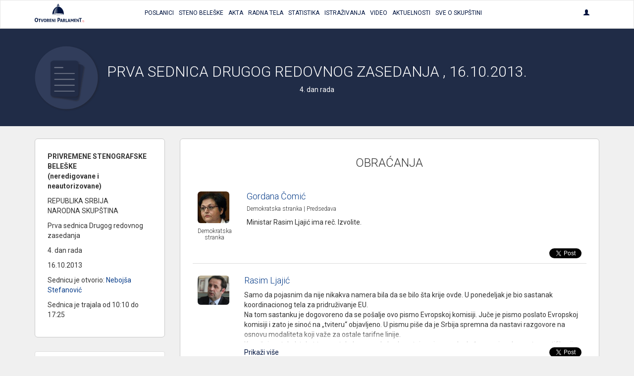

--- FILE ---
content_type: text/html; charset=UTF-8
request_url: https://otvoreniparlament.rs/transkript/7084?page=8
body_size: 44434
content:
<!DOCTYPE html>
<html>
<head>
    <meta charset="UTF-8">
    <title>Otvoreni Parlament | Prva sednica Drugog redovnog zasedanja , 2013-10-16.</title>
    <!-- testiranje html comment -->
    <meta content='width=device-width, initial-scale=1, maximum-scale=1, user-scalable=no' name='viewport'>
        
    
        <!-- Bootstrap 3.3.4 -->
<link href="https://otvoreniparlament.rs/css/bootstrap.css" type="text/css" rel="stylesheet">

<!-- Client styles -->
<link href="https://otvoreniparlament.rs/css/client.css" rel="stylesheet" type="text/css">

<!--[if lt IE 9]>
<script src="https://oss.maxcdn.com/html5shiv/3.7.2/html5shiv.min.js"></script>
<script src="https://oss.maxcdn.com/respond/1.4.2/respond.min.js"></script>
<![endif]-->

<link href="https://fonts.googleapis.com/css?family=Roboto+Condensed:300,300i,400|Roboto:300,400,500,700&subset=latin-ext" rel="stylesheet">
<meta name="csrf-token" content="rRUj8qTAIHJqKWz5XUswEEonYKXswffGYxuXQv8w">

<!-- Google Tag Manager -->
<script>
    (function (w, d, s, l, i) {
        w[l] = w[l] || [];
        w[l].push({
            'gtm.start':
                new Date().getTime(), event: 'gtm.js'
        });
        var f = d.getElementsByTagName(s)[0],
            j = d.createElement(s), dl = l != 'dataLayer' ? '&l=' + l : '';
        j.async = true;
        j.src =
            'https://www.googletagmanager.com/gtm.js?id=' + i + dl;
        f.parentNode.insertBefore(j, f);
    })(window, document, 'script', 'dataLayer', 'GTM-WTW33NM');
</script>
<!-- End Google Tag Manager -->
</head>

<body class="">


    <!-- Google Tag Manager (noscript) -->
    <noscript>
        <iframe src="https://www.googletagmanager.com/ns.html?id=GTM-WTW33NM"
                height="0" width="0" style="display:none;visibility:hidden"></iframe>
    </noscript>
    <!-- End Google Tag Manager (noscript) -->

    <nav class="navbar navbar-default layout-header">
    <div class="container">
        <!-- Brand and toggle get grouped for better mobile display -->
        <div class="navbar-header">
            <button type="button" class="navbar-toggle collapsed" data-toggle="collapse" data-target="#bs-example-navbar-collapse-1" aria-expanded="false">
                <span class="sr-only">Toggle navigation</span>
                <span class="icon-bar"></span>
                <span class="icon-bar"></span>
                <span class="icon-bar"></span>
            </button>
            <a class="logo-small" href="https://otvoreniparlament.rs">
                <svg version="1.1" id="Layer_main_menu_logo_small" xmlns="http://www.w3.org/2000/svg" xmlns:xlink="http://www.w3.org/1999/xlink" x="0px" y="0px"
     width="575.306px" height="214.672px" viewBox="193.654 125.627 575.306 214.672"
     enable-background="new 193.654 125.627 575.306 214.672" xml:space="preserve">
<path fill=#00143f d="M478.507,161.653v-13.066l0,0c0-7.467-5.227-14.187-11.946-14.187c-6.531,0-11.761,6.347-12.134,13.627l0,0
      v0.373v0.187l0,0v13.066c-31.174,7.84-54.88,45.547-55.063,86.801l0,0l0,0l0,0l0,0c0.187,4.666,29.863,8.586,66.64,8.772
      c36.587,0.187,66.453-3.36,66.64-8.026l0,0C533.014,207.76,509.68,169.68,478.507,161.653z M468.613,145.973
      c3.547,0.374,6.16,1.307,6.347,2.614l0,0v12.133c-2.054-0.374-4.293-0.56-6.347-0.747V145.973z M458.347,148.4L458.347,148.4
      c0.188-1.307,2.8-2.24,6.35-2.427v14c-2.057,0-4.293,0.374-6.35,0.561V148.4z M466.747,162.959
      c-18.294,28.748-9.521,72.24-11.573,72.24c-10.454-0.56-38.268,2.613-38.268,2.613C426.427,164.081,466.747,162.959,466.747,162.959
      z M466,254.613c-34.533-0.187-62.533-3.547-62.533-7.653c0-3.92,28-7.092,62.533-6.906c34.533,0.188,62.533,3.547,62.533,7.652
      C528.533,251.813,500.533,254.799,466,254.613z"/>
    <linearGradient id="SVGID_1_main_menu_logo_small" gradientUnits="userSpaceOnUse" x1="-23.8999" y1="105.4507" x2="-53.6843" y2="103.2714" gradientTransform="matrix(1.8667 0 0 1.8667 514.3058 5.6479)">
        <stop  offset="0" style="stop-color:#00143f"/>
        <stop  offset="0.1842" style="stop-color:#00143f;stop-opacity:0.9055"/>
        <stop  offset="0.7079" style="stop-color:#00143f;stop-opacity:0.4871"/>
        <stop  offset="1" style="stop-color:#00143f;stop-opacity:0"/>
    </linearGradient>
    <path fill="url(#SVGID_1_main_menu_logo_small)" d="M416,238.625c0,0,30.803-0.625,41.227-3.238c2.056,0.188-8.727-32.762,10.023-73.137
	C467.25,162.25,426.125,162.25,416,238.625z"/>
    <path fill="#ED1C24" d="M736.667,339.733c0-0.562,0-0.936,0.187-1.492c0-0.189,0.188-0.562,0.188-0.748
	c0-0.188,0.188-0.562,0.188-0.746c0.561,0,0.934-0.188,1.49-0.188c0.562,0,0.937,0,1.493,0.188c0,0.561,0,0.934-0.187,1.494
	c0,0.186-0.188,0.559-0.188,0.746s-0.187,0.561-0.187,0.746c-0.562,0-1.12,0.188-1.493,0.188c-0.188,0-0.562,0-0.747,0
	C737.227,339.92,737.04,339.92,736.667,339.733"/>
    <path fill="#ED1C24" d="M746.373,329.467c0.188-1.307,0.374-2.428,0.561-3.357c0.188-0.936,0.188-1.867,0.188-2.613
	c0-0.373,0-0.562,0-0.746c0-0.188,0-0.375,0-0.748c0.187,0,0.373,0,0.56,0c0.188,0,0.374,0,0.562,0c0.187,0,0.373,0,0.56,0
	c0.188,0,0.374,0,0.562,0c0,0.189,0,0.373,0,0.561s0,0.373,0,0.746s0,0.562,0,0.938c0,0.186,0,0.559-0.188,0.746
	c0.374-0.373,0.747-0.746,1.12-1.121c0.374-0.373,0.747-0.746,1.308-0.934c0.373-0.188,0.936-0.562,1.493-0.746
	c0.562-0.189,1.119-0.189,1.866-0.189c0.188,0,0.373,0,0.562,0c0.188,0,0.375,0,0.562,0c0,0.373,0,0.748-0.188,1.121
	c0,0.373-0.188,0.746-0.374,1.119c0,0-0.188,0-0.373,0c-0.188,0-0.372,0-0.562,0c-0.561,0-1.308,0.188-1.867,0.373
	c-0.559,0.186-1.307,0.561-1.864,1.121c-0.562,0.559-1.119,1.307-1.493,2.053c-0.373,0.934-0.746,1.867-0.936,3.174l-1.491,8.773
	c-0.188,0-0.374,0-0.562,0c-0.188,0-0.373,0-0.561,0c-0.188,0-0.372,0-0.562,0c-0.188,0-0.374,0-0.561,0L746.373,329.467z"/>
    <path fill="#ED1C24" d="M761.12,331.147c-0.373-0.189-0.747-0.373-1.12-0.562c-0.373-0.188-0.746-0.375-1.12-0.748
	c-0.373-0.373-0.56-0.746-0.934-1.307c-0.188-0.562-0.373-1.119-0.373-1.865c0-1.494,0.56-2.801,1.866-3.734
	c1.117-0.934,2.801-1.307,5.041-1.307c1.116,0,2.053,0.188,2.8,0.373c0.746,0.188,1.307,0.373,1.68,0.561
	c-0.187,0.373-0.187,0.746-0.373,0.936c-0.187,0.373-0.374,0.561-0.561,0.934c-0.373-0.186-0.746-0.373-1.493-0.561
	c-0.746-0.188-1.493-0.373-2.427-0.373c-2.803,0-4.106,0.934-4.106,2.801c0,0.746,0.188,1.307,0.561,1.68
	c0.373,0.373,1.119,0.746,2.239,1.311l0.374,0.186c0.373,0.189,0.936,0.373,1.493,0.562c0.56,0.188,0.933,0.561,1.493,0.934
	c0.373,0.373,0.746,0.748,1.12,1.309c0.187,0.561,0.373,1.119,0.373,1.865c0,1.119-0.188,2.057-0.562,2.801
	c-0.374,0.746-0.934,1.309-1.681,1.865c-0.746,0.562-1.493,0.938-2.427,1.121c-0.936,0.188-1.866,0.373-2.803,0.373
	c-1.118,0-2.053,0-2.983-0.188c-0.936-0.189-1.493-0.373-2.057-0.562c0.188-0.746,0.374-1.492,0.747-2.053
	c0.188,0.186,0.562,0.186,0.936,0.373c0.374,0.188,0.747,0.188,1.121,0.188c0.372,0,0.744,0.188,1.116,0.188c0.375,0,0.747,0,1.12,0
	c1.493,0,2.613-0.188,3.548-0.746c0.746-0.562,1.309-1.311,1.309-2.613c0-0.934-0.188-1.68-0.747-2.055
	c-0.562-0.373-1.119-0.746-2.053-1.119L761.12,331.147z"/>
    <path fill=#00143f d="M213.44,339.547c-3.36,0-6.347-0.561-8.96-1.867c-2.427-1.121-4.48-2.801-6.16-4.854
          c-1.68-2.053-2.8-4.666-3.546-7.467c-0.747-2.803-1.12-5.977-1.12-9.334c0-3.359,0.374-6.533,1.12-9.521
          c0.747-2.984,2.053-5.412,3.546-7.467c1.68-2.056,3.733-3.73,6.16-5.039c2.427-1.121,5.414-1.867,8.96-1.867
          c3.36,0,6.347,0.562,8.96,1.867c2.427,1.119,4.48,2.799,6.16,5.039c1.68,2.055,2.8,4.668,3.546,7.467
          c0.747,2.986,1.12,6.16,1.12,9.521c0,3.357-0.373,6.531-1.12,9.334c-0.747,2.801-2.053,5.414-3.546,7.467
          c-1.68,2.053-3.733,3.73-6.16,4.854C219.973,338.987,216.987,339.547,213.44,339.547 M213.44,331.708
          c6.533,0,9.894-5.227,9.894-15.867c0-5.227-0.747-9.146-2.427-11.945c-1.68-2.611-4.107-3.922-7.467-3.922
          c-6.72,0-10.08,5.229-10.08,15.867C203.547,326.481,206.907,331.708,213.44,331.708"/>
    <path fill=#00143f d="M245.92,308.747h-8.96c-0.187-0.934-0.373-2.053-0.373-3.174c0-1.119,0.187-2.054,0.373-3.173h25.573
          c0.187,0.935,0.374,2.054,0.374,3.173c0,1.121-0.188,2.24-0.374,3.174h-8.96v30.053c-0.56,0-1.307,0.189-1.867,0.189s-1.12,0-1.68,0
          s-1.12,0-1.867,0s-1.307-0.189-2.054-0.189v-30.053H245.92L245.92,308.747z"/>
    <path fill=#00143f d="M264.587,302.586c0.56,0,1.307-0.187,2.053-0.187s1.307-0.188,2.053-0.188c1.307,0,2.613,0.188,4.106,0.373
          l7.84,28.562l8.026-28.562c0.747-0.187,1.307-0.187,1.867-0.187c0.56,0,1.307,0,1.867,0c0.56,0,1.307,0,1.867,0
          c0.56,0,1.307,0.187,1.866,0.187l-11.76,36.215c-0.747,0.188-1.307,0.188-2.054,0.188c-0.747,0-1.307,0-2.053,0s-1.307,0-2.053,0
          c-0.56,0-1.307-0.188-2.053-0.188L264.587,302.586z"/>
    <path fill=#00143f d="M313.493,339.36c-2.801,0-5.04-0.562-7.094-1.494c-2.053-0.936-3.545-2.238-4.853-3.92
          c-1.307-1.682-2.239-3.545-2.8-5.975c-0.561-2.238-0.934-4.668-0.934-7.467c0-2.613,0.373-5.227,0.934-7.467s1.494-4.293,2.8-5.975
          c1.308-1.682,2.986-2.986,4.853-3.922c2.054-0.934,4.293-1.492,7.094-1.492c2.8,0,5.04,0.561,7.094,1.492
          c2.053,0.936,3.546,2.24,4.854,3.922c1.307,1.682,2.24,3.73,2.8,5.975c0.56,2.24,0.933,4.854,0.933,7.467s-0.374,5.229-0.933,7.467
          c-0.56,2.238-1.494,4.293-2.8,5.975c-1.308,1.682-2.987,2.984-4.854,3.92C318.533,338.987,316.293,339.36,313.493,339.36
          M313.493,333.2c5.227,0,7.84-4.105,7.84-12.506c0-4.107-0.561-7.281-1.867-9.334c-1.307-2.057-3.173-3.176-5.787-3.176
          c-5.227,0-7.84,4.105-7.84,12.51C305.653,329.094,308.267,333.2,313.493,333.2"/>
    <path fill=#00143f d="M335.707,302.586c1.494-0.187,2.8-0.373,4.106-0.373c1.308-0.187,2.801-0.187,4.293-0.187
          c1.867,0,3.733,0.187,5.414,0.56c1.867,0.373,3.36,0.934,4.854,1.867c1.493,0.934,2.613,2.053,3.546,3.547
          c0.934,1.492,1.307,3.359,1.307,5.6c0,1.309-0.187,2.613-0.56,3.549c-0.373,1.117-0.747,1.865-1.308,2.611
          c-0.56,0.746-1.119,1.492-1.68,2.057c-0.56,0.559-1.119,0.934-1.68,1.307l-0.934,0.559l8.773,15.311
          c-0.747,0-1.307,0.188-2.053,0.188s-1.493,0.188-2.24,0.188c-1.307,0-2.613-0.188-3.732-0.373l-9.521-16.801l1.12-0.562
          c0.561-0.186,1.12-0.561,1.68-0.934c0.747-0.373,1.307-0.746,1.867-1.309c0.561-0.561,1.12-1.307,1.493-2.055
          c0.374-0.746,0.747-1.68,0.747-2.799c0-2.053-0.561-3.734-1.867-4.668c-1.12-0.936-2.8-1.492-4.667-1.492
          c-0.747,0-1.493,0-2.053,0.188v30.611c-0.56,0-1.12,0.189-1.867,0.189c-0.56,0-1.12,0-1.681,0c-0.56,0-1.119,0-1.865,0
          c-0.561,0-1.307-0.189-2.055-0.189v-36.586L335.707,302.586L335.707,302.586z"/>
    <path fill=#00143f d="M366.133,302.586h20.533c0.187,0.934,0.374,2.055,0.374,2.986c0,1.121-0.188,2.24-0.374,3.174h-13.065v7.84
          h10.453c0.187,1.121,0.373,2.053,0.373,3.174c0,1.119-0.187,2.057-0.373,3.174h-10.453v9.521h13.625
          c0.188,0.934,0.375,2.053,0.375,2.986c0,1.117-0.188,2.236-0.375,3.174h-21.093V302.586L366.133,302.586z"/>
    <path fill=#00143f d="M393.013,302.586c1.12-0.187,2.055-0.373,2.987-0.373c0.934,0,2.054,0.188,3.174,0.373l14,23.146v-23.146
          c1.119-0.187,2.426-0.373,3.546-0.373s2.057,0.188,2.987,0.373v36.213c-1.12,0.189-2.054,0.375-2.987,0.375
          c-0.933,0-2.053-0.188-2.983-0.375l-14.188-22.959v22.959c-1.12,0.189-2.24,0.375-3.357,0.375c-1.123,0-2.24-0.188-3.174-0.375
          L393.013,302.586L393.013,302.586z"/>
    <path fill=#00143f d="M426.613,302.586c1.307-0.187,2.427-0.373,3.73-0.373c1.12,0,2.43,0.188,3.733,0.373v36.213
          c-1.31,0.189-2.427,0.375-3.733,0.375c-1.306,0-2.427-0.188-3.73-0.375V302.586z"/>
    <path fill=#00143f d="M459.28,292.693c1.866-0.188,3.92-0.373,5.973-0.373c2.054-0.188,4.107-0.188,5.974-0.188
          c2.057,0,4.293,0.188,6.533,0.562c2.24,0.375,4.106,1.309,5.977,2.428c1.68,1.121,3.173,2.801,4.293,4.854
          c1.118,2.056,1.681,4.854,1.681,8.026c0,3.359-0.562,5.973-1.681,8.025c-1.12,2.055-2.613,3.73-4.293,4.854
          c-1.683,1.121-3.733,2.055-5.787,2.428c-2.239,0.373-4.293,0.562-6.35,0.562c-0.56,0-1.117,0-1.49,0c-0.562,0-0.936,0-1.31,0v14.746
          c-0.746,0.186-1.68,0.186-2.427,0.186c-0.746,0-1.493,0-2.24,0c-0.746,0-1.493,0-2.238,0c-0.747,0-1.682-0.186-2.428-0.186v-45.922
          h-0.187V292.693z M468.613,316.401c0.561,0,0.934,0.186,1.493,0.186h1.681c1.119,0,2.053-0.186,3.173-0.373
          c0.935-0.188,1.866-0.746,2.8-1.307c0.747-0.562,1.493-1.494,1.867-2.426c0.373-1.121,0.746-2.24,0.746-3.924
          c0-1.49-0.188-2.984-0.746-3.917c-0.374-1.121-1.12-1.867-1.867-2.613c-0.746-0.748-1.68-1.12-2.8-1.493
          c-0.934-0.188-2.054-0.373-3.173-0.373c-0.374,0-0.934,0-1.307,0c-0.374,0-0.937,0-1.684,0.188v16.053H468.613z"/>
    <path fill=#00143f d="M499.974,302.586c0.746-0.187,1.31-0.187,2.056-0.187c0.561,0,1.307,0,2.054,0s1.307,0,2.054,0
          c0.562,0,1.31,0.187,2.055,0.187l11.388,36.213c-1.31,0.189-2.8,0.375-4.106,0.375c-1.306,0-2.61-0.188-3.73-0.375l-2.057-7.279
          h-11.943l-2.057,7.279c-1.307,0.189-2.426,0.375-3.546,0.375c-1.307,0-2.427-0.188-3.73-0.375L499.974,302.586z M508.188,325.36
          l-4.104-15.309l-4.48,15.309H508.188z"/>
    <path fill=#00143f d="M524.054,302.586c1.493-0.187,2.8-0.373,4.106-0.373c1.307-0.187,2.8-0.187,4.293-0.187
          c1.867,0,3.732,0.187,5.414,0.56c1.866,0.373,3.359,0.934,4.853,1.867c1.494,0.934,2.613,2.053,3.548,3.547
          c0.936,1.492,1.309,3.359,1.309,5.6c0,1.309-0.188,2.613-0.562,3.549c-0.374,1.117-0.744,1.865-1.307,2.611
          c-0.561,0.746-1.12,1.492-1.681,2.057c-0.562,0.559-1.12,0.934-1.683,1.307l-0.934,0.559l8.771,15.311
          c-0.745,0-1.308,0.188-2.054,0.188c-0.747,0-1.493,0.188-2.239,0.188c-1.308,0-2.611-0.188-3.731-0.373l-9.521-16.801l1.12-0.562
          c0.562-0.186,1.12-0.561,1.683-0.934c0.745-0.373,1.308-0.746,1.864-1.309c0.562-0.561,1.12-1.307,1.683-2.055
          c0.374-0.746,0.747-1.68,0.747-2.799c0-2.053-0.562-3.734-1.866-4.668c-1.12-0.936-2.802-1.492-4.667-1.492
          c-0.747,0-1.493,0-2.056,0.188v30.611c-0.561,0-1.308,0.189-1.864,0.189c-0.562,0-1.12,0-1.684,0c-0.56,0-1.118,0-1.863,0
          c-0.562,0-1.31-0.189-2.057-0.189v-36.586L524.054,302.586L524.054,302.586z"/>
    <path fill=#00143f d="M554.48,302.586c1.307-0.187,2.426-0.373,3.546-0.373s2.427,0.188,3.73,0.373v29.867h12.507
          c0.188,0.561,0.188,1.119,0.188,1.68c0,0.562,0,0.936,0,1.494c0,0.562,0,1.119,0,1.68c0,0.562-0.188,1.119-0.188,1.682H554.48
          V302.586z"/>
    <path fill=#00143f d="M587.894,302.586c0.746-0.187,1.31-0.187,2.056-0.187c0.561,0,1.308,0,2.054,0c0.747,0,1.307,0,2.054,0
          c0.562,0,1.31,0.187,2.056,0.187l11.387,36.213c-1.308,0.189-2.8,0.375-4.106,0.375c-1.306,0-2.61-0.188-3.73-0.375l-2.055-7.279
          h-11.945l-2.055,7.279c-1.118,0.189-2.428,0.375-3.548,0.375c-1.307,0-2.427-0.188-3.73-0.375L587.894,302.586z M595.92,325.36
          l-4.104-15.309l-4.48,15.309H595.92z"/>
    <path fill=#00143f d="M612.533,302.586c1.307-0.187,2.613-0.373,3.92-0.373s2.613,0.188,3.92,0.373l8.4,20.721l8.587-20.721
          c1.12-0.187,2.236-0.373,3.546-0.373c1.307,0,2.427,0.188,3.73,0.373l1.684,36.213c-1.31,0.189-2.43,0.375-3.547,0.375
          c-1.12,0-2.24-0.188-3.36-0.375l-0.933-24.639l-7.28,16.986c-0.562,0-0.937,0.186-1.493,0.186c-0.561,0-0.934,0-1.493,0
          c-0.374,0-0.934,0-1.308,0c-0.373,0-0.936-0.186-1.31-0.186l-6.903-17.359l-0.746,25.012c-1.121,0.189-2.055,0.375-3.174,0.375
          c-1.12,0-2.24-0.188-3.36-0.375L612.533,302.586z"/>
    <path fill=#00143f d="M652.667,302.586H673.2c0.187,0.934,0.373,2.055,0.373,2.986c0,1.121-0.188,2.24-0.373,3.174h-13.254v7.84
          H670.4c0.187,1.121,0.373,2.053,0.373,3.174c0,1.119-0.188,2.057-0.373,3.174h-10.454v9.521h13.627
          c0.187,0.934,0.373,2.053,0.373,2.986c0,1.117-0.188,2.236-0.373,3.174h-20.906V302.586L652.667,302.586z"/>
    <path fill=#00143f d="M679.547,302.586c1.12-0.187,2.053-0.373,2.986-0.373c0.933,0,2.054,0.188,3.174,0.373l14,23.146v-23.146
          c1.119-0.187,2.426-0.373,3.547-0.373c1.119,0,2.053,0.188,2.986,0.373v36.213c-1.12,0.189-2.055,0.375-2.986,0.375
          c-0.934,0-2.054-0.188-3.174-0.375l-14.188-22.959v22.959c-1.117,0.189-2.237,0.375-3.357,0.375s-2.24-0.188-3.173-0.375v-36.213
          H679.547L679.547,302.586z"/>
    <path fill=#00143f d="M719.12,300.907h-11.387c-0.188-1.308-0.373-2.613-0.373-4.107c0-1.307,0.187-2.611,0.373-3.92h32.293
          c0.187,1.309,0.374,2.613,0.374,3.92c0,1.494-0.188,2.801-0.374,4.107H728.64v37.893c-0.745,0-1.49,0.189-2.236,0.189
          c-0.747,0-1.494,0.188-2.24,0.188c-0.747,0-1.493,0-2.24,0s-1.68-0.188-2.427-0.188v-38.08L719.12,300.907L719.12,300.907z"/>
    <path fill=#00143f d="M466.373,132.347c1.867,0,3.36-1.493,3.36-3.36c0-1.867-1.493-3.36-3.36-3.36
          c-1.866,0-3.359,1.494-3.359,3.36C463.014,130.853,464.507,132.347,466.373,132.347"/>
    <linearGradient id="SVGID_2_main_menu_logo_small" gradientUnits="userSpaceOnUse" x1="203.1738" y1="0.3481" x2="203.1738" y2="0.3481" gradientTransform="matrix(1 0 0 -1 252 235.5479)">
        <stop  offset="0" style="stop-color:#00143f"/>
        <stop  offset="0.1842" style="stop-color:#00143f;stop-opacity:0.9055"/>
        <stop  offset="0.7079" style="stop-color:#00143f;stop-opacity:0.4871"/>
        <stop  offset="1" style="stop-color:#00143f;stop-opacity:0"/>
    </linearGradient>
    <path fill="url(#SVGID_2_main_menu_logo_small)" d="M455.174,235.2"/>
</svg>
            </a>
        </div>

        <!-- Collect the nav links, forms, and other content for toggling -->
        <div class="collapse navbar-collapse text-center text-uppercase main-menu" id="bs-example-navbar-collapse-1">
            <ul class="nav navbar-nav menu-list">
                <li><a href="https://otvoreniparlament.rs/poslanik"><span>Poslanici</span></a></li>
                <li><a href="https://otvoreniparlament.rs/transkript"><span>Steno beleške</span></a></li>
                <li><a href="https://otvoreniparlament.rs/akt" data-toggle="tooltip" data-placement="bottom" title="Zakoni i ostala akta"><span>Akta</span></a></li>
                <li><a href="https://otvoreniparlament.rs/radno-telo"><span>Radna Tela</span></a></li>
                <li><a href="https://otvoreniparlament.rs/statistika/aktivnosti-narodnih-poslanika"><span>Statistika</span></a></li>
                <li><a href="https://otvoreniparlament.rs/istrazivanje"><span>Istraživanja</span></a></li>
                <li><a href="https://otvoreniparlament.rs/video"><span>Video</span></a></li>
                <li><a href="https://otvoreniparlament.rs/aktuelno">Aktuelnosti</a></li>
                <li><a href="https://otvoreniparlament.rs/sve-o-skupstini">Sve o skupštini</a></li>
            </ul>
            <ul class="nav navbar-nav navbar-right menu-login">
                <li class="dropdown">
                    <a href="#" class="dropdown-toggle" data-toggle="dropdown" role="button" aria-haspopup="true" aria-expanded="true">
                        <span class="glyphicon glyphicon-user"></span>
                    </a>
                    <ul class="dropdown-menu dropdown-menu-right">
                                                <li>
                                                            <a href="https://otvoreniparlament.rs/login">Uloguj se</a>
                                                    </li>
                    </ul>
                </li>
            </ul>
        </div><!-- /.navbar-collapse -->
    </div><!-- /.container-fluid -->
</nav>
    <div class="layout-top layout-top--fixed layout-top--vcenter layout-top--icon">
           
            <div class="icon-wrapper">         
                <div class="container">
                    <svg version="1.1" id="Layer_1" xmlns="http://www.w3.org/2000/svg" xmlns:xlink="http://www.w3.org/1999/xlink" x="0px" y="0px"
	 width="200px" height="200px" viewBox="0 0 200 200" enable-background="new 0 0 200 200" xml:space="preserve">
<g>
	<g>
		
			<image overflow="visible" opacity="0.35" width="182" height="183" xlink:href="[data-uri]
GXRFWHRTb2Z0d2FyZQBBZG9iZSBJbWFnZVJlYWR5ccllPAAAJvhJREFUeNrsnct320bW7etUAQQp
Ui/LcmLHSZzE6S9Znn1Zd54/PbM7uCuDHmTQq53YSSdxOno/KBIEUOfuXQBliqZsWZZEPeokMCUC
pEjgh419DuphTYwYtzCSuAsuPGTq8V2hU48xItjXClo+J999950Mh0PJ81zKsgzLzB2fJMolyzJt
t9v6448/agO3Rvgv7kDFeDvE4WdAa2dB672XqqpkZWXFYp1rF4Ur2m2H56yqShvrJ994aK2KiDrn
fDocVsM0rQB4tbu76/GcWqw/BX4/AXiEPYL9XvsjLN9//71sbGzYfr9vR6ORXV1dtYPBwLXyPJmG
lo8g0+I5ByhbUkhLbJl67xKwS0pl6o8oXu6trUr1SaGpjnByjAB15fLcE/pp+EdZVnY6nWpnZ8e3
Wi3f7Xb9+vq6/+GHHyaVPkIewX5TlanIW1tbbgkAH3a7CSHOW60kLYpklCQpoE0BbfYGtADbA0GR
KjUiGUBf4KN4SdWqwxkgE39LQS5eIBXWFXhtDoCP+KjqCgvtN1z/Jvw54C9aZVkUaVpmo1FJ2Hv9
frkP4NfW1qpG0aOa31GwZRLkvb092gu7nC+7frcPWF0L6zKT55mRrG2kyABeKwBrTHsGtPzf4l/m
Ky1rzIL3ZhF/YEHEtNRoosbakx+A3kRKVTPCex5h7QGIPMKqEd63FKG5wU9T8OM9h/UJoCOjaW40
H5osy/G6HFeLUbffLfeyvQq2xS8vL/sp0DWCfXu/p51W5WSYpDn+CxYCwDrvAabvWuMWQFYPNCxY
YzsEWqzpzoLWGuAnxgGdNJwUWF8/Kn4XN2M/KwUZTxeE0tRQ59iqEDWVN0B6BvzqTZ+Ae+MHwufU
HnpTYZ3tV9Ye4TNS1UdZkRVluyxmqLm/K0oud0Sd7bNnzyz8aQI1SwmwDKWlMmyraXWwRds6v9Co
8bLxsoTnlvG6FSPaM4SacBvtzIKWdgSgg29WmfC8CtQekNew25lgg1z8W2Ep8A55gFwMQWamqbPg
B+gDrB6YYF3kEM/tYqs9Y3Ufn3EvQF9ZrDNDMaOBaHuobR0ReFyVCuQJ5U8//TQG/FaruNwFdcYl
OjHZXgvX+DZI6VRJ0rNQZfG2561fhKPtCQEWWQIEqwFuNUt4Dy6EuY23hR3RFpBoz4D2+ATC4sYL
nhgnjm+ATXi1BqyaWE5ah0n4LW2IjPD0iIUVLAMs+9hmDPUOHvdh5w9V9BDu/ECtP4RJ77uyPMQH
GiSqQ5Mvj2C5ytuu4nIL1Vmgzm5SnQFrO4HFKCu7iKv7MmzGqgY1NisNyEsEm4B7UYLexXFeeK3O
wWIktUIHLz0L2knAIeB4R6Pyln2MlQK4dbqqobPhl7JWcINHM2Fh5Agg9+GFDgg0wSbgNehmF++x
C7uCn5O9xPmDEpYF64ZTKl7dNi8utw3ozc3NNMsy+uV2CpipzlIJgK6WRe2aWF2DT17HC+41dmM5
ACwB4jZw6gAMWokJoIMC22Z5F7QXeedxGv6xwr4GXOnNBYsOgpJr8Otc9mhT8KJt+PMN9bKl4reM
uj11ekAVL2pfPszzfHT//v3iNgEutw3oNpW51erikC816nwPR2g1AK0AWswacFkDCEs4dD28vtuo
cqvxzSm2T+TYTgSI7Tmhvag4AT8+k29gr/BPJQFyLRo/PmrUvI8Nod4Cu6Jb2HrLSg04tt+Bim9T
xXHq7iejUX8IyG8T4HKDobazgIYCrTjaCy/r3up96NsDsYAZcOMgw3boMg5yqGw0QGe1vZBJVZ72
ztcxJsHzrxdtbEuAO2dFBSfzAb77Hr77Dp7bUW+28A3/tl42Yag2KtgWXOF2TwHc30S43U0EGkkh
681pVVWdnoVvTtPVytoHAPohDtbnULMvILRPIbVf4YB9gePyKVTuEV77kaEFgf0Qg2TRSAO3tBrL
kcwA+9pXfE4mrZI0FopXIH63dnMS9/C4iOeWReyKMDkW4e8L2Gcd7I9WiX2K/eq62GBQlqbX65mv
v/7avHr1ykSwLxnqp0+fpmVZZtbaLnziSmXSB9YDaDXHQONgfYVtv4BBBdDmY7x0PSh2XeXo4jkc
bDvtn+UGwPxOWzYJOr6jew05Kzus8DAxNj3sG161uD8WTwCOHVoZlzgtxWWZwb42SDDN9va2RrAv
UaW99x0ZypJ62AxnHuIQfg6r8aWaBmg1X0CdH+NVH+OF91n9aNS5c7LCcUKZb2v9XibKj8lYxbGv
Oo2Kd1kJCie8BMB7yEU6apk8i9MCv8HMFFro4uKi3iT1djcB6kmVtqW9Z1P/ERzxY0D7JRzg14D5
Kbb8AgfpUzw+NBI8NYAOiWHnLep82+NUFZexiovhDaoacEEyrWFZMFZa2NKJ804qJ0mW6E1Sb3ed
gZ6l0uKqh6L2c6/6JTZ7isToS2z9Gfb0IzzenwC63VyC3S1X5/PalZBTTAKudVOBsNCbY3+3AHxq
LNLwQuQmqbe7rlDPVGnLJBAgW/M1/PTT8LOYx9j+AT00jlYvAn1+wDXkHgHyhWBVRDuwebQtKa6Q
CcyJvSnq7a4b0N/jM5WPH7dmqzS8tFhaD1Y7aDs+xs+0HUyEcAAkjUCfD3Cpy52NDzfhBpUwL4Et
wT5vqwLuU9T7f/f39WUE+/SdDOvh+t5nqt2ulWLVphK8tNB2vFbpL/DzJ3jFA+z0FVPbjtYdSAiv
SsFfV1KktihvqDe02zo2Fa9MWra17Kb6+JtvFNZEI9hTO/bZs2fJcDhsHyEzd65aM849go9+ot58
dVKl5VilG9uRTiWFMS4o0Wz2bRban7NUOFZveG822bXsW+EqHaSpt5ub/rNvv/XXBW53DXZm8NNF
UXTscLjonWM7jsfq5UuA/DUuek8bX/02lY5AXw7gM9Ubx4T3ATKjuJ5yq9J6Sa0fqfqPP/5YNzY2
9K6C/aafFlnGsu68ZxkPKm3+gY2eYtPPoRgPo0pfH/VujkFbBaYEdKtVD/WuDPtmqura2prOO6l0
89ppb/hpWAxvzKdi7ZfYl19jk6+w4afY9iMxUaWvi3qLOe4l1HSmEIekMvCtVtiljRUTP++k0s0L
6uFvv2WHCwuLYz9t1D6p7yBCpdXAhoQyHm+F87bvQlTpa6PeyUT1JICuhFu8ZWspp3Dh3uu8k0o3
D6gPf/21bbrdRV/BT7vaTyMZ+Udd9ZAvsOUn2PZ+uM372npEoK+TekuofSdUbdHQoyjFVddBoJw4
a+adVLq5QN3pLOZMEsWHGy444/8BhSbUn2Ez3hJnG2q2RssadZAI9bWB27y2Jk1LwtApg7342Q7F
MKm046TSZUmVb2z4J1cMt5sH1KMkuQ839hiZNe8c/gML/fRnpm5WylZ4C1I3JXUR6msLd1Dv0CmD
XtuEkmCGn7MmqWTffS2trTgQ0AjKfZVwXwXYduypaT+CUhNqtV8Z8f/AajYxpXI/MK87z0Y/fUPg
nrpj2TqRVJJ79RXILtM0LavNzWrCluhNBlu+x9/4hdUPJIrBUwf7QaUOUH9ZdwJAkigB6uinb57n
nqyaTCSVtCne4lj7AHflylE7Lbe3t6v/0+/7lzcY7PCFWafuarfL6ke4PV43XGqUWj+tk0RZxNds
Rz99i5LKIFAWv9NwmwrHvnSqo1bVKf5eWaj29/f9TQQ7fFneUeTNF9apWdIL1Q8kivTUjf1Yr6HW
dvTTtyiplNqeaF01gR+hJRGOjZKrGY3U2mJ9fb2CevubBPZx2w/eJucdRRvad+gTNePqh/kseGqR
pQj1rUwqXe2x6/FXpDbUlajPxdocIsee9OWjR4/8Zd1+vwyw62Txjz/aAHqRt8nHdxTZfWui+jH2
1NF+3NKKycTCNLMSKyOwkNOSuLIsdG+venJJyeRFg32cLEq322ODJrb9qKE2dZNT1qnrkt64+hGh
vr22pFk4tGEYN6uC2JWiWpRJUpStVnFZyaS74C90Mlk0oV/iV6Hth4ak8RN8Rw5/sBCrH3dGuTnm
UA04RyPkyFYE3JjRZSaT7gK/yKxkka306gZNdduP+xK6b524+RLjVldLglrXYIdEUmrLrVJeZjJ5
UWBzVKakqip65pWJZPFrqe8qsqxXV0Dq2+Tu2HvFuBu2pFbtU5NJC7gfPnw4Tib1OoAdfPVv1rbw
4RYT1XV8Kvrqr2KyGONdyaRyrinVvPB+BDtSXpTfdhfxgSd9tYo8xvKliclijLcnk3TcFVgJQyLD
b+eZX7gwv/2hYNtJXy3OPYR3+kqUvtoQ7pgsxjgtmQzPgRXPUWKh3sMZflvnAbZ8B1tRWsvJh5Zs
mn406auxPnQUiMlijFOTyfpZjodc4mFonRvaosiTfr94cnTkX80B7GBB3OPHqe12u+r9faj1Y/Xs
+aLsp0hfPW6tF5PFGLOUe6zayt5k+HdobJhpYQhXm+91u+WHWJLzgj2ugnQ44imy2oehwwDVOvSA
kYdNP8Xoq2PM5Cekj7Ut4YOn16Zqc+IoKcuhSZLRJ598Up23SuLOedZZRMaxqSsqs7WfQ62/rsfR
k09xcWGP8m701THOpNps1W00TP0H1eb0IUctKPf2wUHR7/er85457/3BOJMAZxEo0rRnk+Qe3oRD
9j4M9kN1GR+0gyX2Jo/xVnEMjEiY84fzAD0gQ2SJTJEtMkbWzsOQO88HGqs1Hh9oFQZcf4oP+AVH
PJ2wIEn01THenUzW0Grw2pwNTYfipe/E9OF1hzuHh+dS7fcF71itbavVrVTvqXgmiR/hMsK2IYv1
bAESKyAxzsQTWamZMYtaD4r0EZkiW2TsvKrt3vMMO1ZrhVobL5/VU2OYJxxwvVHrdqyCxDiH3w6T
zAP0EdAZiMqB+QDVfh/4TlFr/wBn2j2p53aJ9eoY54Gbqt0iQ2QpMPWBqu3e449HtY5xY1T7rABG
tY5xo1TbnfGPRrWOcaNU+ywQRrWOMVfV9qqr5UnV/mCwQ52R0zpzSmf8gRXxnAzUPgyTgkpQ6gWN
t81jXAzY0rC0gN+Wm4lnPzber6dFsdRR7ezs7Jzp/sg7NxirNc8YnjlRrWNckWr3lO34Vda9tfdV
ZBkepNNut8/UTONdYFueITxTeMbwzDHjKZzDGRXVOsblqLaGWeDMEoBeM9488Mbcs0nSE5HsyZMn
7kPADkkjzxCeKTxjeObwDOKZJPUwv1GtY1w43EgcbTPaLhvSrYjlsNL2nqmqRVVtd/v9d7ZDeivY
PDN4hvBM4RnDM4dnUDiTTJjJNap1jAsHW0NHBCW8bTyyA/i9ADfENUGut1cnkfbcij0YDJwZDLKq
quB3HKdyvtdYkC7PKJ5ZEeoYl6La9fh/WfDaKqtezbpXu8Zh8boi7XclkfZtNqTT6aQKLyLW9nDm
rIbLgiqndc54RtVnVgQ7xiWotga26AjYrHUJ/mRNrK7BjiydJYm0b7MhiJbzvqu8AWPNWlBrDfOV
Z80ZFaGOcVkRJnJq5nZfgmqveW84DuTqWZLI5G02pOdc5pMEBt4tG6sreHoRf66N0yltzqgIdoxL
LJEIpwKB5dUFBdww36u0xBXE1uR5Nqgq9z6KHWxIt9tNDHugO9dtlHoJ9mMBlwVOoBPVOsZVJpFZ
sMC8ISisksAag83A6Cl2ZKYVefr0qU2GwzRttTriPUss9NeshHB8kFa0ITGuOols2Fsii2SSbJJR
snpmxR4Oh9alaepVO16kFwZor2uKbU6BFm1IjKtNIqUp/YFBsEgmySYZJatnVWxZznMHqW+pCX66
x0U19GNs4dIQ1TrG1VrtmrkWGTzmkaCD0cDqGcAO/roP75KLtHBWLHCEVBWhz2ZfxjicQow5gM0R
WoUTpbZrFmWRbJLR/ik+287y163RKEkh9fAyPe/NMrJSnCVUbE2kHnctRoyrNNohiSSDZDEwCTbJ
KFmd5bPtaf6aUq/WhrMDlwCWW1rRX8eYp88mg2QxMAk2yehpPtuexV83xj366xhz99lmMu97i8+2
015msLjo8qII/tpHfx3jmvpsP/bZYJXMTrN5QrGfPXsmrTxPQos+Jo7eLMHTNGW+6K9jzN9nB8Um
k2CTjJJVMkt2J7efvKUu/X7fSquVOO9rybfwM9rYEBbKNTZRjTEnxdYweCUY1LSxxgs1ozYtWi1X
5vmYTX1DscuylLb37JHOwQIznBW8IdMKE76rOk71FPdxjHmEhmG01UKhE61tcQY7klrnklZZOrJ7
qmJ776UgwM6llgkkKyE8QyT0Q4tqHWO+1ZEwV6SSxQSYp6I+AbMO4EqpenryuDgauSRNqdatKqg1
m6eGpoMxaYxxXeCGcENoNeR8qfU+KavKFUUxM3kMapz3eqHUR+9ibe1hmvlj4ljXMa5HDsle7ELF
Dp0QsgpwU4xXqmp2VYRZZbsoSH4LT3a8D0MCd+BtQoddCVMqxIgxxwSyGZ7B1B67reMEEtY5iPKE
XT5W7BxZZdFuO2aZk1mnYfecWBGJcS3kOogrixgcdySIL0WYYkxRniz52RMVEcg5s0xfJ4wtxSOz
UGajsSISY+6KPS751X0hT5b8IMr565LfSbABNBLNUO7jXZ76hkyAOqp1jPnHiZJfI74UYYoxRXmy
5Heijs1ynzaNTvT1FMER6hjXqipiariD+FKEKcYU5VPBjhHjBiWRQXwbEQ73YCY3imDHuJURwY4R
wY4RI4IdI0YEO0aMCHaMGBHsGBHsGDEi2DFiRLBjxIhgx4gRwY4RI4Id41aENgtbPXkR4aOykd+p
YHMlN2o29qZexm8UI8bcoSafRth1QL0aLT2b9VnrrYgmSaJvgM0nuZIbMfgivtg0Z0SEO8a8Q9hV
oIa6hPgWIHIEZgtfVeXQOX8q2FzJjWzzIr6Yb6IBbolgx5ivBWHnMNUKPxdYhliO+KjeF+lwWGVZ
dizAY7CVT3IlN5p8UXgTvplE1Y4xZ7IReKggsiP8MLDWHMArD9I0HQ3TtPrpp5/eVGw+yZXcyDcv
4ov5Jnyz5k1jxJh30gjF1iC+Mlbsqiqyw8NqMh+0ky8KK70nyEPvx4qt/L2cSCRjxJifaAeRNSWM
MeHOnWpRFkW5Cxs9yedkVUQPWq2KG+HlI2eDDcn5JhqhjnGNqiIigFs4XJ8W3toycY5O4wSjk4NS
hlpgio0qa5k0jnBWjAwTyVr+o8eOMW+oPYAOig0cC7VSOmsr9uhN5GRx48SU06EyIuKd9+zHnhsr
Q6o3XsHySsWpUjWyHWMOUZf6TF3qM6YAhbmlYldVWSVJNQ32CSvS7XZ9NhqV2vhsPfbZUO5YGYkx
z8TxPUp902CHysgoy+hdci9yhLX7eMd+/UZS37CJEWMuWSPZkzLATCbBJhklq2R2stT3hmKz8tE5
OKiyNOUdnSNI/QEuAH2swZuFEktMImPMR7Hpr8kgWCSTZJOMklUyO83mdCMo3cuyUPITnhkih1yO
7YiRKoIdYz5gB/Zqi9xwSUbJamB2iss3wG63274qioIvEu+h1lBtMUehQmLCPfqo2jGuthoSmFPW
rkdkMTAJNskoWSWz7wLbPH/+3I9arbIQGai1h9aaPXganCFmEH12jHn6azJIFgOTYJOMklUyO/0a
O8vLdPv9MlMNPttEnx3jmvlrM/bXYJSszmJyVkeDmT5bgmJHnx1jfv6aDJ7FX58K9thn46wYIPs8
xBmyj+ebsl/02TGu3l83BQyq9T6ZJJun+evTwA4+u2y3i2I0os9G8ig7eHq/aU010rpQHsGOcQX2
OrCWN+ztk0UySTbJ6Cx/fapi07P06V28z7Wq6K/3jBioNjy3CP9IBDvG5au1kfFNmTyUndXsclHv
D8lm/xR/zUhOe9NOp1MZ53ILsD1sN57bZQNAvA18t0FCKpx8Kc79GOMSzbWyWyL7Bxzhl33Qu2NN
tWut61edTt6pqlMF9rRe6vry5Uu8rBpV1rJeuAugtxrlPgxnULQjMS43qMRsMj0k1CK6Za3ZALA7
viwPeSudjL432HzjwWBQyHA4DNJvgs/ebe5E5rxE1JeKCHeMy0oaQ4OnAezvvqrZgn5vwUXsOzwH
LN9aen7buCK1HYHkO+cOBZcAvMN2UG1kp7hMjHipiGDHuMykEXAdQq13rECtxW+xKtJXHa6uro79
tXlvsCn1oaUfpN8Samv+FtUtrSskA6nPqNiUNcZlJY1sVXqAx21I6DbY2yutPVrO89FPP/301jvg
bwWbZwQln9LPN7XebxrRDQC9wzNJ60Yp0WvHuFi1NmEwHLLVD/aXUBu/DRvC0vOw3+2+sw/uu4Y4
85T8gcigSNN9Y+0GnvsL77fRWJKjqNoxLrQQUncBYyO8QXAGcAh0CnQMZ0kazwo2Ox9UOaQ/GY36
VmRH1P6Nl/0tgstD8NpRtWNcKNgVmQreGs6ADoFOgY7hLEnjWcEOZ9D9+/eLIbwNwN5VC7U2/lWj
2rtRtWNctFqbum69FxijQ4BToGOgc3hX0jgOd5a/uLGxYdrttmTY3jqXGi8dI7II1V7Ep+lhk7ap
b/bEGzYxPkitTej6ZXbB1p/A6aWo/GKt/G6LYqsP1/DixYviLAJqz3omRdWOcYVqvVurtX9F1sgc
2SODZ2XMnfUvR9WOMQ+1dlBrfU+1PqtiR9WOcaPU+r0UO6p2jJui1u+j2O+l2rENSYyzMkVWLlqt
31uxT1dt7YlID391AZtglUmjasc4o1iyfHfEJqm1WpsXovaD1Pp9FfsN1S5xRuHU+C+g/hNr/its
T8LboCIczDLetInxdpbIiITx1/tSN7CrWQJT5Qeo9bkUe1K1uyK28j5RazP82QWccQv4oAtGdVq1
o3LHmBbIcbNUCuEWHn/Hky/gTX7Rqvoj9Z5qfXQetT6PYp9Q7dy5Izb8FtW/rDX/wSn4B9b+jQ+6
x3v9zWUmVklivMEP2ZC6rfUemSE7ZCiwBKbI1nnV+tyKPVbtXq9nXAaxZod255zxmsJvd5rqyKRq
R78dY9pX51jYkO6/eOpXUfNvsfJCy/JPk2XbRVEc/fzzz+V5RdF9yCf8en/flOAZVsQgkQS8mqpK
G5ZkDHYmAW5x0ZLEqCENVRD6avbE2ggWhLfNRX/G8/8xZbmRHB0d3vvrr9GrD2hc90Fg4w+b1UeP
DKc/sBXyAOc4ijHr2C0gHMDGpaaFz5ZEvx2hPvbVEoampq+mdf0FQDxv1Pq/hXN7ttsd/rS9fW61
/mCwGdvb27q4uKhp2VZjy3roeRgTqHartiSsDIaf3YSnj3DfUV9tQu4V+s/+aZgoCiyI0V/grf+U
AhZEiqOXL18W5gPzMncRn/p/9/f1j26qNk21eUNBpEgI2vjQY7CTCPedh3o49tVg41cr5rnRYEF+
L0Q2j8qjw/959Wr08gLGh7wQsPFBzJMnT457YFrOFqLq8OEzGVuSYE9kDHe0JHcLbNarmSwejH11
sCDqf4YA/qey9u8kSfaXlpZG/29j40Luf7iL+vQbGxt679492KTSW+8Vfps3TB0QZ/LYklq1+ZjE
ZPLOJoubELvf8QhfLbWvrqq/IOW7zrnhv/71r9JcUGnYXeS3mPTb4iqtTQcct4FSa5NQwqLEZPJO
Jou8s/gHFBpQK6A2wVebItuZ8tXXD+wpv805+dRBvY3F1wjKHZPJO5wsvjKEGckirOovsB9/wHNs
9Yt+/6J89aWCTb/9zTffqIc1sdZ6/BOGo7fw18Fzx2TyLieL//ZMFuGrk6Zeff+zz/L/++rVhbcG
dZfxzV69eqUff/GFcrxhT9U+WzIZ4b49UL8tWfyNyaIiWcxWVob//Oc/L6WxnLusb8hkcm1tbTqZ
tEqYa1uShkRSQiIZ4b5dUHNG5wP8somjiWRRxsniy3GymCTJYCJZvDlgn5ZMhsl9AXNIKOu2JAR9
bEmiLbnp9kNMjp+o1Js4xr/jCv2LNfpvZFkvLzNZvFKwp5NJU9Jz05dYfBkPiC3siUnEnABbYrXk
RlY/xp46KLWEsp7/BYf032r0hVbuj8pdXrJ45WCPk0m7ueldllSltZVRXwFub4Q9gwxyimOoG7Bl
EuoI+LVW6YnhfutEcYP2g0pdQ+1/UWt/b4vfzNi46dNPR5eRLF452ONk8rNvv/X5xoZ3zlWVcyXh
tmE4K6uvyZUAOr7xGPbou6+5n9Z6Nq9+U9L7b0gU4alpP4JSA+pWWW4qoF74/PP8xx9/vJKeVe6q
9gThfgK4R1DuNE1L0F0ibQTgUmhIOLRq6G2gFmci3Nc7STRhPiLeUWSXwFcA+VcczyZRNC9pP6jU
hLr3+efDCahvD9iTcFebm9WonZZOdQR0cziSHDuCU1r7MMKENXWlJCaV1ztJZDlPzCae+R3C9MKK
/BvH8mexGhJFeursTaW+kt5U7qr3zNiWpNvbVVF1oNajkVjJYbpyyzlHJFgT2hEXk8qbkCSa31Vq
64GVP4vobyzpsfrRQ6KYwVNfNdRzAXsM97f9vv97ZaGCByuMc6Og3oqfqdo1xsdJpdQwT6t2BPzK
rUcYtzrMtziZJIqa5zhchDq01GOdmiW9T169mkwUr7Tfq5vXznqJZX9/36+vr3OHla4sC0lcAS9S
2jB39kRSKSJTih3V++pVmtaDPcqnk8Tn7FnunPwuZbnBO4q8+cI69ctLLuldR7CPY3t72z969Mhj
h1SS56X3SYG0sWBSiZ2IHdpMuydhMVNAR/W+ApU2oTc5VFrClIgc+etXXEBrpbYm1KidlpvS7R5k
WTa8zDuKNwZsBm+/P3nyxPutrRNJJbLsHIDnALzATvRBPeoSd1Tvq1ZphUqr+YN+Go/PkSz+bJu7
iUwS24PBwcL6ej7R9mOuQ26467I3ZyWVbHyOxHIg6nM84jnlWBRRveeg0izlWdu0pXYWFsT8h51v
550kXnuwZyWVtkhyVWTgVgG3HYRZWk+o9wm4w92diYiAvwfQzUCiEyptplU6lPJU9AWyoD9MaTcK
p3vzThJvBNjTSWXSTgq1mmshuTgdgtwhFGP4Wr2lVu8whdrxffhpWxIBf7tCB5WWekIjzt05W6Wt
vMDz/4Gf/ksy2Uo6yaG1djjvJPGmgH0iqaTv3tvbKwH3qFZvGUyp90hqlanMxM6V+jECfkagTVOX
Nhyurql4QDGClz5WaSSIVOnSlbtlWR7du3ePk4he2yHs3HU+ALQmp6o3vDcUhRPIE262V6BF4R0x
30B+DHi0KG9Yjmmgd7HvWJfmqLm/cXBIJO/Pqda4KM5UaRybaz2arrsJR2S2esOWiD8yVo5s3QgH
Ck7QpQgDiUut4hp2fnAqOgNuuQMwm+ZEr2oPrbAcwpZ4h0GhNfRweYXd85sx9oUAaA03XfQlvPSf
N0mlb6p6hbuPT58+TZxzLezojoxGi96kq9boPaz9SMU/wCYPcRzxKOvY86t40RJe1zUnB8pMoFwW
in9be8ofqzOnb26SwqJJDKnS/TDrLScIDTMIcFJa/ypMTouEEVn5tjXFjrZaB7zZUlXV6Pnz5++c
5jkq9gWpt0mSUUvLYZW6Iw/VBqUH8ISHUB+okT2CGg3qvnea4yCPmgPMppZ+horfZLuiE49vqHPT
Am+/Hpg/gPwXvvlv2DfM1X/mfC+80VJZ+d04+Sv1xVbh3D5HPL1JKn0b/GZQ72fPnrnNzc00y7JW
2/uFstXqquqKU101Xta91fs4zA9w0Naw/So0bBUsLwPpRXk9rUhWj3Mikw2ubkKjq8kk0L9eeKdW
xmW7XDkvkMBHq+zhu/N2+A40vJ6f3MsmkvGNilOJi+xyWnHOIsApxjk2Nacbv0kqfVsSqWPwZgGO
C+8Sju+yNe5esCRW13BdXsdBXsNBXsNBXsLh6jU2pRkSQjlqVTrRXY19MyFuOs8bQTr9yDKnhitO
uPpUdWVIYTWEdmNkXteiD7H1PjbfwtZbyEU21MsWLYg31TbO5z0Ys/1TgFZzgwftvw3ecibgUKB2
CsirJOlJJYtGqmV4yLUAuAfgxtCXL+N1XBaMBAVvA4ROmGpEXvtxc3K8QdtUWqaBP29iOg2umQGw
TiinvrYabFNj8mC3RAfBP2tofceFMwXsYeNta2ugkYNsGXV76vTAleVhAZhxhRveJqBvY+nrBOA7
OztJu91OAXiGg9dOqOSVXWxUfBVHbQVbryhti8iScOYzlZ4XXcQjVFwJ+gLHHNRaycfDRBwvTbvx
me1W3gL+aeCeWKROAsZ+eWJhT6PQ62hUAyxHKtq3Kgd4PFTmGKr7Urfv2MX77EKdd6jOifMHJWDG
uiG+dz4cDovV1dXyNgF9m2u64+9kv/vuO7u1teW6/W5isr1WCRXHEexQxa33XfG2560nyD2CTcAb
0JdxeFlN4dIJg2qqpqAN6q0tYJeFsVHYw0fr9uL62pufBv4U1DPB5QCOdYmS9XjFc8rSpcJayIh1
ehXaDSXUVOj90J5Dda8GWfcJNgG33h6o9Yfe2j7VGR9okECdTb486nf75draWvXjjz8e1/zNLZsn
6LbXcWUi0bSTKi5DaakM22paHWzRts4vAOqFALWXpWObogDewqJ4w1GsoN6hbNgknrWSh87Hgq3C
bA54bgr8WWDPAJe19xK0B7ibJHBcouPEsFBZE1o9Yi3vuh6O7QZOnzHcR76ynAh0KGY0EG0PtR0G
5JpUZz9la27tgb8L8YaKLw0G7rDbTZJhkub4z1pLX545WBYPNYddWfDie1DItjTVE0INSrG+rqrU
oGsaauJUcw2ePJsGfybYU+CGx+buKWvPwW5oaL9xBI984Bu4m0pHjivI0Ko9hM3Aetuvar+c47OP
siIrynZZ9Pr9cr/TqW67Ot9lsGd6cUK+t7dnoWZ2OV92uESHmz8ByjyH6mZtsWUKaFJbVWmYT6f2
7FT2TLzAnvjEGmvhzQl1awb4CUTbnvwAnuCW0+CyooEzpPBcr5Z3WZEcak4l5iOWkXeuwMlXqE+w
Lh+aLAtlPd5EgeUq97K9Clclv7y87BuY1dzBKQnvesOgyQqGTKt5K8+Tot2GRS1dWqauTMskKHsB
zw3gvXc4Ebzl3FJenRMJ8J8E36oLg1+9/lthoE6sq6bBVXWFlarC776q4JJtVRJguPsRlTgpkrJI
CqQISZUOh9Uoy8oZqqxvqbREsO/w/gjL999/LxsbG7bf71uALQBLFhcXXZ7nrl0UjsBDJS2XDsCt
sow/u5ngmzdaYekscDmYEP6AH3CEWryQCwEepinePqsODg5w8bAKsLXb7bJxmP/hhx/0rqpyBPvD
1XxS1QXWRQC4EPgx9IBaVlZW7DT4yokv6TwmYmg56GwN7yS4u7u7hFnH8HLB8wproVBjPUWNI8wR
7EsB3rwL/FlvcgZwTQQ4gn0TwD8tIriXEEncBRceEdRrEP9fgAEAw1VW6brSD24AAAAASUVORK5C
YII=" transform="matrix(1 0 0 1 -3.5 10.5)">
		</image>
		<g>
			<circle fill="#313D5B" cx="85.485" cy="100" r="84.652"/>
		</g>
	</g>
	<g>
		
			<image overflow="visible" opacity="0.35" width="95" height="113" xlink:href="[data-uri]
GXRFWHRTb2Z0d2FyZQBBZG9iZSBJbWFnZVJlYWR5ccllPAAACMpJREFUeNrsndtvG8cVxufMXkhJ
NmPJ1sVxa8uwELj1Q9MgQIKiLwXyXKB/a/+EAn1pkbZB0hqFklqCLyFlMRJlieRe5vSb5VKhKIqX
5e5aMs8Cq10uyb1835kzvzkraUnlP9HQctTEQ8uFnCjnfemdnR0Xy4rbbnuGVy7tX9MpR0tLYRRF
wYsXL8IhAxbKlLzEt6J7EPxWUKmscchbpKmmybg8cAyssGEd4UdLuaphjGlVwkq4qKbkIb7zbP3Z
Urh0shEp97HS5hPs9Cm2b0KqyogjdvGzroz6Hu/XlaO6i2rKvOLrZ+vry+HKyi8i5s+I6AtS9Ctm
foj3ati9NyLdWwFbOHJDMbUUc4R1XkRT5hGfkGp8HQQPIqIvtaKvmOhzXO59XPMtvO9dsX8riBUr
6C2JF9WUecR3nj54eidwgk9Jmz9iV3/Atm2Itmw1yEA7C2cKzRP1pmMeKtd8hZd/glS/xbmvWlPm
OJ+FMsXN/M2mqvAKbyHEn6Y5/lYa8UWMEex+Kz0ReFCY1TTNhYpSUzg1RaemGI4YphCZLjkwI1bf
a6Z67AeJKRFXIu7GLXKp8ejRo1JNySo+uUuuZ3RYU4Y2IVVtTI4vcuB2o03JHPmGDeAmoRmfEqph
UuVP190UHmeEO9elsxWc3ofo19qUx48fHyEwO1rrzu7urt2PyTXtOJ7jxUQ+Tud9Rf01NYV28eIV
vtdwKHyFAejBdwfftVMDeF7xaXt72zPUqcH9TZxEbzDFN8aAQk0hzZ9iy4EhtYcNX4eV9jeffPzx
G7O8fDLcCrJgId3T95apyk8g9+/x8jc48N3UyJtswFWmDM861c2aUsW8lM4rmG9jvof5Pj64qZWu
gYx9oz0dmSh6VK0G9dPTuN8CsoivN9Y2VkIKnxDT77AXW8up5YCZH4opFkBgBsEIXkPL2EBWWnWU
NsZzjlfX18+azabJnPOvCelcW1NYsTXCjvQfJDUuUmsYC6mQnUO/7baw7QhznD1aezleRB+TIXrB
qe5Apoew49e24htQsJbe86As4iekoyzpSNRP1AqtwEkKjawe2lI7E2/Z6oDKkKd7pKNBOkb1Rra9
9CMGjE9FXpJ+oBlpU7PVgUyR77ZcH53sBmx7ouyS2Rd9JxuAyYUNvsbS9pmZIt+6FhmTuIhOpOia
zocyQSqOkHoCg6XGYCAT7QjpzC485hCatdAD1F3SragdJbUfndFHIZ3Zko69F9Gw9xggWiOqRUGm
tCOkkyHybemBk3pQXZtqq1/1nEV8IZ15iNPWgZiDOIzP7wHMFPlCOnO2gH4RbmAUJqRTNOkkUa8C
aBb2SWdm2hHSyY90snS4Qjo5kc7MaUdIJz/SmUV8IZ2cSWemyBfSyZd0Zop8IZ18SWcm2hHSyZd0
ZqcdIZ3cSGemtCOkky/pTCu+kE4BpDN15Avp5E86U0e+kE7+pDM17Qjp5E86s9GOkE6upDN12hHS
yZ90phFfSKcg0pkq8oV0iiGdqSJfSKcY0pmKdoR0iiGd6WlHSCd30pkq7QjpFEM6k8QX0imQdCZG
vpBOcaQzMfKFdIojnYm0I6RTHOlMRztCOoWQzsS0I6RTHOmME19Ip2DSGRv5QjrFks7YyBfSKZZ0
xtLOAOlUhHTyJ52xkZ90tsk/dxDhiyCdq8SXzrYE0rky8qWzLZ50rox86WyLJ50rI/+8s6V+WUGE
z5t0xo9wpayQjXSQ7109mXSuTDtSViiedEaJL6RTEumMjHwhnXJIZ2TkC+mUQzojI19IpxzSuZp2
hHQKJ52RaUdIpxzSGRZfSKdE0rkU+UI65ZHOpcgX0imPdC5FvpBOeaQzmnaEdEohnUtpR0inPNIZ
FF9Ip2TSuRD5Qjrlks6FyBfSKZd0LkS+kE65pHOZdoR0SiOdC2lHSKdc0umLL6TzHkjnPPKFdMon
nfPIF9Ipn3TOI19Ip3zSuUg7Qjqlks552hHSKZ90EvHtA7O6Ufe2MrSB5nNb2afaSAsonHQS8Z0j
x9dufFeR+SWRuiukUw7pXB7hylQa6STix3fiwETOIVb30X0fprmMRddiSScRf3d3N+KQj1mZN5ro
ALttAzeN6Fss6fTTDlNIHTa6AcX3mKgO3jnD9lhaQHGkk1QWrMD6ru44YfgSdv4dDWgVBsAUup88
zbI32tVCQEOko+hn0tn7T6bIT54E3Ww2ecv3Q+X7Z7FC2qGkWUXq5yccjxKfFjftUBuLF5i/VqH+
3+HJYTuz+PaLB2dn8Zb3oK3c7k+GnQYTH0DxUxyo3wHbNGTXoyHxeejAtBjiqz2kn3/p2NmfV/zU
gINodX391As6zdjzfmRDr5XmBlrCMSR9i464juVRakDUMyY5kc4CmWJwUScAzB+Qf/7hsv/y7cnb
Thbxh/8C3YB+bHQfbW9vn1bj6mHgBnsm5G+Rhj5SbFYg4WZaet5E7qtY0k1GxcQ1rG+o5GH0SXFO
paWK5P/1qMuVUrqBpsz8V+aziN8/QIzhssXNcGdn552qAKnaba/jeV5iQqQ2SFNNk3EhL6kYJiyK
KYOk46Sk08y2K3eCyzFagklzfVL1RIs4civuG2uG4ZVEoK7X9bTWtQUwJSEdXMAxz0k6k8QfNOF8
mbaI7rAwMOWnBTAFI1sEIvMpsz7lmOeqBrgZ854aPugCmJLke8wJ30P443nyfVbxF9EUexoxLuwd
jreP5XNi+lGt4bqac3Qf77PrGnEOyW9SuK7rTzTFfi9WQ6aoPE3hgdmOaN9hdR+v/sJK/9mP/X8+
f/X8KB3/3Djxr6Up+JCb9qxR2mItwx+B8vbZ8L/x/l8dMn/DOOh1iuX8IYl/DUxJphYGl3X0sG/x
iZc21Sij/xtT/MNHnU7jm3rdDi5NHhd0o2uMuZrSM8BuBcvTLhO9RsQfkEdv/G63GS0tvUPEh/MK
/6HXYTKaYpLIZ6NbwJFGmnI6eL9j732konOeJ7hI01hTKp1OkvO71WqEKRi4Mc4q5/sbUqMfTztK
FXhD6f8CDAAeZbOGOz8zQAAAAABJRU5ErkJggg==" transform="matrix(1 0 0 1 42.5 53.5)">
		</image>
		<g>
			<g>
				<path fill-rule="evenodd" clip-rule="evenodd" fill="#222C46" d="M117.905,155.079c-0.646,3.829-5.463,6.198-10.752,5.309
					l-55.137-9.286c-5.293-0.891-9.064-4.706-8.419-8.535l13.827-82.117c0.641-3.805,5.454-6.186,10.748-5.294l55.137,9.285
					c5.289,0.89,9.064,4.717,8.422,8.522L117.905,155.079z"/>
				<g>
					<path fill-rule="evenodd" clip-rule="evenodd" fill="#222C46" d="M89.424,77.865c-0.098,0.58-0.647,0.972-1.229,0.874
						l-21.986-3.703c-0.581-0.097-0.974-0.647-0.875-1.228l0,0c0.098-0.581,0.647-0.973,1.229-0.874l21.988,3.702
						C89.13,76.734,89.522,77.284,89.424,77.865L89.424,77.865z"/>
					<path fill-rule="evenodd" clip-rule="evenodd" fill="#222C46" d="M89.424,77.865c-0.098,0.58-0.647,0.972-1.229,0.874
						l-21.986-3.703c-0.581-0.097-0.974-0.647-0.875-1.228l0,0c0.098-0.581,0.647-0.973,1.229-0.874l21.988,3.702
						C89.13,76.734,89.522,77.284,89.424,77.865L89.424,77.865z"/>
					<path fill-rule="evenodd" clip-rule="evenodd" fill="#222C46" d="M89.424,77.865c-0.098,0.58-0.647,0.972-1.229,0.874
						l-21.986-3.703c-0.581-0.097-0.974-0.647-0.875-1.228l0,0c0.098-0.581,0.647-0.973,1.229-0.874l21.988,3.702
						C89.13,76.734,89.522,77.284,89.424,77.865L89.424,77.865z"/>
					<path fill-rule="evenodd" clip-rule="evenodd" fill="#222C46" d="M117.245,98.678c-0.098,0.58-0.646,0.971-1.227,0.873
						L63.566,90.72c-0.581-0.099-0.973-0.648-0.874-1.229l0,0c0.098-0.58,0.647-0.972,1.227-0.874l52.453,8.833
						C116.952,97.548,117.343,98.097,117.245,98.678L117.245,98.678z"/>
					<path fill-rule="evenodd" clip-rule="evenodd" fill="#222C46" d="M114.604,114.361c-0.098,0.579-0.646,0.971-1.228,0.873
						l-52.452-8.833c-0.58-0.098-0.973-0.646-0.873-1.227l0,0c0.098-0.582,0.647-0.973,1.228-0.875l52.452,8.833
						C114.312,113.229,114.702,113.779,114.604,114.361L114.604,114.361z"/>
					<path fill-rule="evenodd" clip-rule="evenodd" fill="#222C46" d="M111.963,130.043c-0.097,0.58-0.646,0.973-1.227,0.875
						l-52.452-8.832c-0.58-0.099-0.973-0.648-0.873-1.229l0,0c0.097-0.581,0.646-0.973,1.228-0.875l52.452,8.832
						C111.671,128.912,112.062,129.463,111.963,130.043L111.963,130.043z"/>
					<path fill-rule="evenodd" clip-rule="evenodd" fill="#222C46" d="M109.322,145.727c-0.097,0.579-0.646,0.971-1.226,0.873
						l-52.453-8.832c-0.58-0.099-0.973-0.648-0.874-1.229l0,0c0.098-0.58,0.647-0.971,1.228-0.873l52.452,8.832
						C109.03,144.596,109.421,145.146,109.322,145.727L109.322,145.727z"/>
				</g>
			</g>
		</g>
	</g>
	<g>
		
			<image overflow="visible" opacity="0.35" width="88" height="110" xlink:href="[data-uri]
GXRFWHRTb2Z0d2FyZQBBZG9iZSBJbWFnZVJlYWR5ccllPAAABwhJREFUeNrsnVFv2zYQx3mkbFmO
58yt3SxbtnZDX4Y85gvko/sL9LHoHobCyzIXTZq4dmJbskje/hcrqdvVbbdhwBDdIYQUUaKgH+/+
PPrljFH7T43+wb1UY178wfFfA77tt8fHx3R+fm6LoiDv/U2rC9UkSVhamqY8GAzicDgUwPFLYNNn
+uzh4aGbTCZJu91OkuWyUbZaLoRgmZlaMd57yLm1TETsnIuNPA8+y8rFYuF7vZ5//vx5qADzNtC0
5RodA+6vBweNJizGmKXMWUAzRGmMLsH7LNdALvCBDH+K1gZvmAsL5gXREg6WI5pX/X6/rEDHj0Gm
j8E9Ojpy5elpM3e7mUnybiTaNevWxcBtE6nJlh3cmO65JjO+nSlSMJZX+FABO+PoroByGly4hmcv
4IDFk9HID9eQ46cAW4Gbn5yki05np8HcQ3w8wrR8w9E8wrv6kU0Xs9hiwwkba++/B4sOko+iFmSu
wOGCyV445jOQvyiNmWTez66JFk9PT0tADpuevAlYZMG92NtLobcdCG2fjPsWgzzG3T+gfx+39NE6
hjjFEElNMgrGV0IeaIXvviY2l4jbc4AeW0Nj8PmDYnydxPg2bzTmo9Go3JSLZBPw6MmTpFeWrRXk
AHfsk+GfcP0ppOExjt/gJT0818Z5Q7y9NoBvgHGJsxz/zMAB0RwfIJp3IZMpSyA7F6y1HklBhCbf
yUSymTHszOdQ3G7bhvAAD31H0fyI6QNk+p6Y+5i5Dl6SYhZdtcDVAjC+l3kd+vBO6uISGu1AMlNB
QRzyAImAFufIuMSDQ9XeeTDIWzOdNiENO575AbwW8kAH8OJvMfweXtDFsWVutJfqAvfWheVPfCrg
o1NwgUSyw/8RxwVwXKLzDTKtKfLZBR5ZVXz4zoNlA8FlmbhGI7UxdrCAiRw8wINfIwDwv8nW0lAv
uBsKypUsOkCVIxTCIGMzU2QaA4sMKyCdlb2COGuVupm7LEB2Zq0ss55I9BWub0RrpQEsNbGSOlMf
Wdi68YJaOFozauHCDqL5KyOZlaSv8GzZiImz3nJ6D3BEXuuwiyBrE/Q2xWNxhCSwDGxNvX+HeOfK
8GDhAqBNeHMqsOG9Tetc0sKuZPNnhPfyWIi0xMHNALzuszX32k/pBYlUQCIcojtBBuE4RitOuhWw
2t+WjEo2jK2ckuIHv88o4P/YFLACVsBqClgBK2A1BayAFbCaAlbAagpYAStgNQWsgBWwmgJWwApY
EShgBaymgBWwAlZTwApYAaspYAWspoAVsAJWU8AKWAGrKWAFrIDVFLACVlPAClgBqylgBayA1RSw
AlZTwApYAaspYAWsgNUUsAJWwGoKWAGrKWAFrIDVFLACVsBqClgBqylgBayA1RSwAlbAagpYAStg
NQWsgOtot/XspYBcJCI5srWWtwKWTrmpuvm2jPjtQGobcOmmoLVU6TSBDfsYYyBroyXiJEn4L4Dl
onQGawPH6HldurbE0ZMR4BQV9C1cWtdZZl4BcoFrubN2FUPwuXNxK+B8uYwJsxRelrKqUh9Y2hJj
rjBLQb15LQksVcIBFqG+IMPXlswsCifmopHnIU3TO063dZX55mKe+xI3QVCuMUkTzNUlBuhVJYDt
+iGpxVy72sqV17JEsVREXTLzDMdLdJ2j4w1kdeqIlj7Lyl8+UnrdSD32w8FgBfxzG4JUuh5jyF2M
nIGnw3nAjK1Lr5ualV6/KQu+hitygAvX4PAG56/AZGwjncGxpwUArxYLvxnpyabrz3d2fCvPF6s0
vTTe/wGnlVLrUrAacE2Ou3o4b+O8gfO61FlmfK/UQ67WJRK4bwH8Nbx6hO7fkDe8Qky/jdYue72e
H4/Hf/VgGejJaORf7O3l7WZzCqqvMACJ9iIcoMNmitbHCzqiKNWztQBsJHoNCdwlJHOKc0gnvcb1
3/H/CSV0xkV5tQph9fLly7D58HuAh/Dio4ODVX5yMl90OqaBgQ1ZWSVnCJAz4O4jL+lixlp4K5ZK
e+/zaDivZFAemLGomTm+eyINGdcFkJ1F5y6QeU2uQlj+PB6Xp+9S2+r5D8dDOzo6cuXpaTN3u5lJ
8i4WvV2zbl2WGu6RmmzZWQme++3FjG9nJKkB31tiHcoj22tH8ZpjcsUNnjWLYj5DhO/v75fPnj0L
1d7BbAN8B/kYAvzrwUGjCUMSnaXMGbRCFrw0Rpcg3bNcA4mQBS4EbCBs8IBaGi5y4laOLLhwuy4v
iqIUaR1u2ZTRp8c29vDw0E0mk6TdbifJctkoWy0X8EZ4MrU+KDN+Hy2X3S282MGjJMdFAuA787mf
ZVl4+PBhqLx26/6APj+B6w3J8fExnZ+fW8wYee9vWl2SYNmESZO9wmAwiMPhkDeg8pcA/MJo+dvP
3MednNGfDP5H9qcAAwD0GJngIxmIAgAAAABJRU5ErkJggg==" transform="matrix(1 0 0 1 38.5 49.5)">
		</image>
		<g>
			<path fill-rule="evenodd" clip-rule="evenodd" fill="#222C46" d="M117.946,144.154c0,3.883-4.355,7.02-9.719,7.02H52.313
				c-5.369,0-9.721-3.137-9.721-7.02V60.881c0-3.858,4.352-7.004,9.721-7.004h55.914c5.363,0,9.719,3.146,9.719,7.004V144.154z"/>
		</g>
	</g>
	<g opacity="0.4">
		<path fill-rule="evenodd" clip-rule="evenodd" fill="#FFFFFF" d="M77.04,72.741c0,0.589-0.479,1.065-1.066,1.065H53.677
			c-0.59,0-1.067-0.477-1.067-1.065l0,0c0-0.588,0.478-1.065,1.067-1.065h22.297C76.562,71.676,77.04,72.153,77.04,72.741
			L77.04,72.741z"/>
		<path fill-rule="evenodd" clip-rule="evenodd" fill="#FFFFFF" d="M77.04,72.741c0,0.589-0.479,1.065-1.066,1.065H53.677
			c-0.59,0-1.067-0.477-1.067-1.065l0,0c0-0.588,0.478-1.065,1.067-1.065h22.297C76.562,71.676,77.04,72.153,77.04,72.741
			L77.04,72.741z"/>
		<path fill-rule="evenodd" clip-rule="evenodd" fill="#FFFFFF" d="M107.931,88.645c0,0.59-0.477,1.066-1.064,1.066H53.677
			c-0.59,0-1.067-0.477-1.067-1.066l0,0c0-0.588,0.478-1.064,1.067-1.064h53.189C107.454,87.58,107.931,88.057,107.931,88.645
			L107.931,88.645z"/>
		<path fill-rule="evenodd" clip-rule="evenodd" fill="#FFFFFF" d="M107.931,104.549c0,0.589-0.477,1.065-1.064,1.065H53.677
			c-0.59,0-1.067-0.477-1.067-1.065l0,0c0-0.589,0.478-1.066,1.067-1.066h53.189C107.454,103.482,107.931,103.96,107.931,104.549
			L107.931,104.549z"/>
		<path fill-rule="evenodd" clip-rule="evenodd" fill="#FFFFFF" d="M107.931,120.452c0,0.589-0.477,1.066-1.064,1.066H53.677
			c-0.59,0-1.067-0.478-1.067-1.066l0,0c0-0.589,0.478-1.066,1.067-1.066h53.189C107.454,119.386,107.931,119.863,107.931,120.452
			L107.931,120.452z"/>
		<path fill-rule="evenodd" clip-rule="evenodd" fill="#FFFFFF" d="M107.931,136.355c0,0.588-0.477,1.065-1.064,1.065H53.677
			c-0.59,0-1.067-0.478-1.067-1.065l0,0c0-0.588,0.478-1.065,1.067-1.065h53.189C107.454,135.29,107.931,135.768,107.931,136.355
			L107.931,136.355z"/>
	</g>
</g>
</svg>
                </div>
            </div>
                <div class="layout-top__wrapper">
                        <div class="layout-heading">
                <div class="container">
                    <div class="row">
                        <div class="col-xs-12">
                            <h2 class="page-heading text-center text-uppercase">Prva sednica Drugog redovnog zasedanja , 16.10.2013.</h2>
                                                            <div class="col-xs-12 col-sm-10 col-md-8 col-sm-offset-1 col-md-offset-2">
                                    <p class="page-heading-sub text-center">
                                        4. dan rada                                    </p>
                                </div>
                            
                                                    </div>
                    </div>
                </div>
            </div>
            
            <div class="container">
                            </div>
        </div>
    </div>

    
    <div class="content container">
            <div class="row">
        <div class="col-sm-4 col-md-3 padding-content">
                <div>
        <div class="card     card--transkripti
">
    
            
    <div class="card-content
                ">
            <p><b>PRIVREMENE STENOGRAFSKE BELEŠKE<br>(neredigovane i neautorizovane)</b></p>
    <div>
        <p>REPUBLIKA SRBIJA<br>
        NARODNA SKUPŠTINA
        </p>
        <p>Prva sednica Drugog redovnog zasedanja </p>
                            <p>4. dan rada</p>
                <p>16.10.2013</p>
                <p>
                            Sednicu je otvorio:
                                        <a href="https://otvoreniparlament.rs/poslanik/7408" >Nebojša Stefanović</a>
                    </p>
        <p>Sednica je trajala od 10:10 do 17:25</p>
    </div>
    </div>

    </div>    </div>
            <div class="list-group">
            <li class="list-group-item">
                <p><b>TAGOVI</b></p>
            </li>
                                <li id="tag-60545" class="list-group-item tag
                        ">
                                                    <a href="https://otvoreniparlament.rs/transkript/7084?tagId=60545">Prestanak mandata narodnom poslaniku Milošu Jovanoviću (2013)</a>
                                            </li>
                                <li id="tag-60589" class="list-group-item tag
                        ">
                                                    <a href="https://otvoreniparlament.rs/transkript/7084?tagId=60589">Prva sednica Drugog redovnog zasedanja (2013)</a>
                                            </li>
                                <li id="tag-61320" class="list-group-item tag
                        ">
                                                    <a href="https://otvoreniparlament.rs/transkript/7084?tagId=61320">Zajednički načelni i jedinstveni pretres o predlozima zakona iz tačaka 2. do 8. dnevnog reda (2013)</a>
                                            </li>
                                <li id="tag-60654" class="list-group-item tag
                        ">
                                                    <a href="https://otvoreniparlament.rs/transkript/7084?tagId=60654">Sedma posebna sednica (2013) - Obraćanje predsednika Republike Hrvatske</a>
                                            </li>
                    </div>
    
    
    
            </div>
        <div class="col-sm-8 col-md-9 padding-content">
                    <div class="card     card--transkripti
">
            <h3 class="card-title">
                OBRAĆANJA
        </h3>
    
            
    <div class="card-content
                ">
                        
            <div
                            id="govor-1023374"
            
            
            class="tag-60589 tag-61320"
        >
            
                                                        <div class="media govor">
                    <div class="js-eq-container" data-eq-height-shadow-class="eq-shadow--white"
                         data-eq-height-btn-class="show-more-text" data-eq-height-scroll-on-shown="false"
                         data-eq-height-scroll-offset="60">
                        <div class="media-left">
                            <div class="js-eq-copy-from speech-min-height">
                                                                    <a href="https://otvoreniparlament.rs/poslanik/7547">
                                                                    <div class="media-object-holder">
                                                                                    <img class="media-object" src="https://otvoreniparlament.rs/uploads/img/ministers/2WUztSqL7H.JPG" alt="...">
                                                                            </div>
                                    </a>
                                                                                                                        <h6 class="text-center">Demokratska stranka</h6>
                                                                                                        </div>
                        </div>

                        <div class="media-body js-eq-button-append speech-vertical-align-top">
                            <div class="js-eq-limit">
                                <div id="transkript-1023374" class="transkript">
                                    <h4 class="media-heading">
                                                                                    <a href="https://otvoreniparlament.rs/poslanik/7547" >Gordana Čomić</a>
                                        


                                        <h6>
                                                                                                                                                Demokratska stranka
                                                                                            
                                                                                            | Predsedava
                                                                                    </h6>
                                    </h4>
                                    <div class="media-body">
                                        <div  id="transkript-1023374-content">
                                            Ministar Rasim Ljajić ima reč. Izvolite.<br />

                                        </div>
                                    </div>
                                </div>
                            </div>
                        </div>
                    </div>
                    <div class="social-links">
                        <div class="fb-share-button facebook-share-button-custom"
                             data-href="https://otvoreniparlament.rs/transkript/7084?show=1023374&amp;govor=1023374"
                             data-layout="button"
                             data-size="small"
                             data-mobile-iframe="true">
                            <a class="fb-xfbml-parse-ignore" target="_blank" href="">Podeli</a>
                        </div>
                        <div class="twitter-share-button-custom">
                            <a class="twitter-share-button twitter-share-button-custom"data-url="https://otvoreniparlament.rs/transkript/7084?show=1023374&amp;govor=1023374" href="">Tweet</a>
                        </div>
                    </div>
                </div>
        </div>
            <div
                            id="govor-1023375"
            
            
            class="tag-60589 tag-61320"
        >
            
                            <div class="media govor">
                    <div class="js-eq-container" data-eq-height-shadow-class="eq-shadow--white"
                         data-eq-height-btn-class="show-more-text" data-eq-height-scroll-on-shown="false"
                         data-eq-height-scroll-offset="60">
                        <div class="media-left">
                            <div class="js-eq-copy-from speech-min-height">
                                                                    <a href="https://otvoreniparlament.rs/osoba/798">
                                                                    <div class="media-object-holder">
                                                                                    <img class="media-object" src="https://otvoreniparlament.rs/uploads/img/ministers/ArvjIY0YMM.PNG" alt="...">
                                                                            </div>
                                    </a>
                                                                                                                                            </div>
                        </div>

                        <div class="media-body js-eq-button-append speech-vertical-align-top">
                            <div class="js-eq-limit">
                                <div id="transkript-1023375" class="transkript">
                                    <h4 class="media-heading">
                                                                                    <a href="https://otvoreniparlament.rs/osoba/798" >Rasim Ljajić</a>
                                        


                                        <h6>
                                                                                                                                        
                                                                                    </h6>
                                    </h4>
                                    <div class="media-body">
                                        <div  id="transkript-1023375-content">
                                            Samo da pojasnim da nije nikakva namera bila da se bilo šta krije ovde. U ponedeljak je bio sastanak koordinacionog tela za pridruživanje EU.<br />
Na tom sastanku je dogovoreno da se pošalje ovo pismo Evropskoj komisiji. Juče je pismo poslato Evropskoj komisiji i zato je sinoć na „tviteru“ objavljeno. U pismu piše da je Srbija spremna da nastavi razgovore na osnovu modaliteta koji važe za ostale tarifne linije.<br />
Konačni protokol, tekst tog protokola mora da bude potpisan i mora da dođe u ovaj parlament na ratifikaciju. Dakle, da je i neko hteo nešto da krije, ne može da sakrije niti je to bila namera. Apsolutno nije bila takva namera.<br />
Koliki će biti sada udeo Hrvatske mi ne možemo da definišemo. Samo vam govorim šta je do sada bilo, 8% učešća. Da li će sada biti manje ili više to će tržište regulisati. To je cela istina.<br />

                                        </div>
                                    </div>
                                </div>
                            </div>
                        </div>
                    </div>
                    <div class="social-links">
                        <div class="fb-share-button facebook-share-button-custom"
                             data-href="https://otvoreniparlament.rs/transkript/7084?show=1023375&amp;govor=1023375"
                             data-layout="button"
                             data-size="small"
                             data-mobile-iframe="true">
                            <a class="fb-xfbml-parse-ignore" target="_blank" href="">Podeli</a>
                        </div>
                        <div class="twitter-share-button-custom">
                            <a class="twitter-share-button twitter-share-button-custom"data-url="https://otvoreniparlament.rs/transkript/7084?show=1023375&amp;govor=1023375" href="">Tweet</a>
                        </div>
                    </div>
                </div>
        </div>
            <div
                            id="govor-1023376"
            
            
            class="tag-60589 tag-61320"
        >
            
                                                        <div class="media govor">
                    <div class="js-eq-container" data-eq-height-shadow-class="eq-shadow--white"
                         data-eq-height-btn-class="show-more-text" data-eq-height-scroll-on-shown="false"
                         data-eq-height-scroll-offset="60">
                        <div class="media-left">
                            <div class="js-eq-copy-from speech-min-height">
                                                                    <a href="https://otvoreniparlament.rs/poslanik/7547">
                                                                    <div class="media-object-holder">
                                                                                    <img class="media-object" src="https://otvoreniparlament.rs/uploads/img/ministers/2WUztSqL7H.JPG" alt="...">
                                                                            </div>
                                    </a>
                                                                                                                        <h6 class="text-center">Demokratska stranka</h6>
                                                                                                        </div>
                        </div>

                        <div class="media-body js-eq-button-append speech-vertical-align-top">
                            <div class="js-eq-limit">
                                <div id="transkript-1023376" class="transkript">
                                    <h4 class="media-heading">
                                                                                    <a href="https://otvoreniparlament.rs/poslanik/7547" >Gordana Čomić</a>
                                        


                                        <h6>
                                                                                                                                                Demokratska stranka
                                                                                            
                                                                                            | Predsedava
                                                                                    </h6>
                                    </h4>
                                    <div class="media-body">
                                        <div  id="transkript-1023376-content">
                                            Reč ima narodni poslanik Janko Veselinović.<br />

                                        </div>
                                    </div>
                                </div>
                            </div>
                        </div>
                    </div>
                    <div class="social-links">
                        <div class="fb-share-button facebook-share-button-custom"
                             data-href="https://otvoreniparlament.rs/transkript/7084?show=1023376&amp;govor=1023376"
                             data-layout="button"
                             data-size="small"
                             data-mobile-iframe="true">
                            <a class="fb-xfbml-parse-ignore" target="_blank" href="">Podeli</a>
                        </div>
                        <div class="twitter-share-button-custom">
                            <a class="twitter-share-button twitter-share-button-custom"data-url="https://otvoreniparlament.rs/transkript/7084?show=1023376&amp;govor=1023376" href="">Tweet</a>
                        </div>
                    </div>
                </div>
        </div>
            <div
                            id="govor-1023377"
            
            
            class="tag-60589 tag-61320"
        >
            
                            <div class="media govor">
                    <div class="js-eq-container" data-eq-height-shadow-class="eq-shadow--white"
                         data-eq-height-btn-class="show-more-text" data-eq-height-scroll-on-shown="false"
                         data-eq-height-scroll-offset="60">
                        <div class="media-left">
                            <div class="js-eq-copy-from speech-min-height">
                                                                    <a href="https://otvoreniparlament.rs/poslanik/7562">
                                                                    <div class="media-object-holder">
                                                                                    <img class="media-object" src="https://otvoreniparlament.rs/uploads/img/ministers/YbIcRBg7CQ.jpg" alt="...">
                                                                            </div>
                                    </a>
                                                                                                                        <h6 class="text-center">Stranka slobode i pravde</h6>
                                                                                                        </div>
                        </div>

                        <div class="media-body js-eq-button-append speech-vertical-align-top">
                            <div class="js-eq-limit">
                                <div id="transkript-1023377" class="transkript">
                                    <h4 class="media-heading">
                                                                                    <a href="https://otvoreniparlament.rs/poslanik/7562" >Janko Veselinović</a>
                                        


                                        <h6>
                                                                                                                                                Demokratska stranka
                                                                                            
                                                                                    </h6>
                                    </h4>
                                    <div class="media-body">
                                        <div  id="transkript-1023377-content">
                                            Poštovana predsedavajuća, vi ste mi nešto skorije bili dali reč za repliku, pa sam malo bio zaboravljen. Osvrnuću se na jedan i drugi deo izlaganja gospodina Babića.<br />
Prvo o ovome o čemu priča ministar. Generalno mi ministre, odnosno, potpredsedniče imamo problem nedostupnosti informacija koje postoje u Vladi i izgleda nigde više, odnosno kod pojedinih ministara i nigde više.<br />
Mi smo pre nekoliko dana tražili informaciju kakav ugovor, predugovor ste potpisali sa „Etihadom“? Bili smo optuženi da teramo jedinog investitora iz Srbije. Sada se na kraju ispostavilo da vaš ministar neće da potpiše nešto što je protiv zakona.<br />
Slično je i sa problemima koji se tiču ovog najnovijeg problema sa cigaretama i uvozom tih cigareta iz Hrvatske. Šef poslaničke grupe SNS nas poziva da ne palimo vatru. Nismo mi prethodnih dana izjavljivali da je Srbija bolesna, da je Srbija bankrotirala. Istina, ovaj izraz da je Srbija bolesna ne bih nikad upotrebio jer bolestan može biti samo čovek, ne država, osim ako ne upotrebimo reči Luja XIV koji je govorio – država, to sam ja.<br />
Ne možemo da pobegnemo od činjenice da je „UNCTAD<br />
<br />
<br />
      <br />
      <br />
<br />
<br />
      <br />
      <br />
<br />
<br />
      <br />
      <br />
<br />
<br />
      <br />
      <br />
<br />
<br />
      <br />
      <br />
<br />
Samo mi onda objasnite kako je za četiri godine prosperiteta, cvetanja investicija nezaposlenost sa 13 skočila na 26% i kako su stotine hiljada ljudi u Srbiji ostajali bez posla kod tih silnih investicija? Ili ih nije bilo ili su završavali na pogrešan način ako su  bile, jer kada saberete nezaposlenost i kada saberete te investicije kojima se hvalite ili su strpani u privatne džepove i završili tamo gde nije trebalo ili ih nije bilo, jer ljudi u Srbiji su nezaposleni.<br />

                                        </div>
                                    </div>
                                </div>
                            </div>
                        </div>
                    </div>
                    <div class="social-links">
                        <div class="fb-share-button facebook-share-button-custom"
                             data-href="https://otvoreniparlament.rs/transkript/7084?show=1023377&amp;govor=1023377"
                             data-layout="button"
                             data-size="small"
                             data-mobile-iframe="true">
                            <a class="fb-xfbml-parse-ignore" target="_blank" href="">Podeli</a>
                        </div>
                        <div class="twitter-share-button-custom">
                            <a class="twitter-share-button twitter-share-button-custom"data-url="https://otvoreniparlament.rs/transkript/7084?show=1023377&amp;govor=1023377" href="">Tweet</a>
                        </div>
                    </div>
                </div>
        </div>
            <div
                            id="govor-1023378"
            
            
            class="tag-60589 tag-61320"
        >
            
                                                        <div class="media govor">
                    <div class="js-eq-container" data-eq-height-shadow-class="eq-shadow--white"
                         data-eq-height-btn-class="show-more-text" data-eq-height-scroll-on-shown="false"
                         data-eq-height-scroll-offset="60">
                        <div class="media-left">
                            <div class="js-eq-copy-from speech-min-height">
                                                                    <a href="https://otvoreniparlament.rs/poslanik/7547">
                                                                    <div class="media-object-holder">
                                                                                    <img class="media-object" src="https://otvoreniparlament.rs/uploads/img/ministers/2WUztSqL7H.JPG" alt="...">
                                                                            </div>
                                    </a>
                                                                                                                        <h6 class="text-center">Demokratska stranka</h6>
                                                                                                        </div>
                        </div>

                        <div class="media-body js-eq-button-append speech-vertical-align-top">
                            <div class="js-eq-limit">
                                <div id="transkript-1023378" class="transkript">
                                    <h4 class="media-heading">
                                                                                    <a href="https://otvoreniparlament.rs/poslanik/7547" >Gordana Čomić</a>
                                        


                                        <h6>
                                                                                                                                                Demokratska stranka
                                                                                            
                                                                                            | Predsedava
                                                                                    </h6>
                                    </h4>
                                    <div class="media-body">
                                        <div  id="transkript-1023378-content">
                                            Dva minuta. Zahvaljujem.<br />
U skladu sa članom 27. obavezna sam da štitim ugled Narodne skupštine i da otklonim svaku sumnju i zabludu o tome da se meša ustavna funkcija narodnih poslanika i primena Zakona o slobodnom pristupu informacija. Narodni poslanik ima ustavnu obavezu i pravo na kontrolu rada izvršne vlasti. Izvršna vlast je obavezna da se podvrgne kontroli. To je Ustav Zakon o Narodnoj skupštini. Molim vas da pažljivije biramo metafore, jer Zakon o dostupnosti informacija je donet u ovoj skupštini, a za slučaj da se prema prijavi bilo koga u Srbiji postupa od strane poverenika za informacije.<br />
Narodni poslanici imaju potpunu drugačiju ustavnu ulogu i zakonski položaj od onih koji imaju pravo da koriste Zakon o dostupnosti informacija. Ne sumnjam da je metafora rečena, ali je rečena, a moja je obaveza da van svake sumnje stavim položaj i ulogu narodnih poslanika.<br />
Narodni poslanik Janko Veselinović traži repliku. Molim vas da se vratimo na dnevni red.<br />
Narodni poslanik Radoslav Milovanović, posle njega narodni poslanik Zoran Antić.<br />

                                        </div>
                                    </div>
                                </div>
                            </div>
                        </div>
                    </div>
                    <div class="social-links">
                        <div class="fb-share-button facebook-share-button-custom"
                             data-href="https://otvoreniparlament.rs/transkript/7084?show=1023378&amp;govor=1023378"
                             data-layout="button"
                             data-size="small"
                             data-mobile-iframe="true">
                            <a class="fb-xfbml-parse-ignore" target="_blank" href="">Podeli</a>
                        </div>
                        <div class="twitter-share-button-custom">
                            <a class="twitter-share-button twitter-share-button-custom"data-url="https://otvoreniparlament.rs/transkript/7084?show=1023378&amp;govor=1023378" href="">Tweet</a>
                        </div>
                    </div>
                </div>
        </div>
            <div
                            id="govor-1023379"
            
            
            class="tag-60589 tag-61320"
        >
            
                            <div class="media govor">
                    <div class="js-eq-container" data-eq-height-shadow-class="eq-shadow--white"
                         data-eq-height-btn-class="show-more-text" data-eq-height-scroll-on-shown="false"
                         data-eq-height-scroll-offset="60">
                        <div class="media-left">
                            <div class="js-eq-copy-from speech-min-height">
                                                                    <a href="https://otvoreniparlament.rs/poslanik/7537">
                                                                    <div class="media-object-holder">
                                                                                    <img class="media-object" src="https://otvoreniparlament.rs/img/ministers/CP1VZGKUbZ.jpg" alt="...">
                                                                            </div>
                                    </a>
                                                                                                                                            </div>
                        </div>

                        <div class="media-body js-eq-button-append speech-vertical-align-top">
                            <div class="js-eq-limit">
                                <div id="transkript-1023379" class="transkript">
                                    <h4 class="media-heading">
                                                                                    <a href="https://otvoreniparlament.rs/poslanik/7537" >Radoslav Milovanović</a>
                                        


                                        <h6>
                                                                                                                                                Demokratska stranka
                                                                                            
                                                                                    </h6>
                                    </h4>
                                    <div class="media-body">
                                        <div  id="transkript-1023379-content">
                                            Poštovana potpredsednice Skupštine, uvaženi gospodine ministre, koleginice i kolege narodni poslanici, ja ću na početku svog izlaganja samo da ukažem na neke neistine koje su izrečene. Kratko, da ne bih dobio opomenu. CEFTA sporazum je potpisan 19. decembra 2006. godine i ako je nešto loše tu nema odgovornosti DS.<br />
Druga stvar je ono što ne mogu više da slušam u Skupštini, a to su napadi na DS. Ja sam ponosan član DS i ne mogu da verujem da je ta Vlada bila toliko loša u kojoj ste bili i vi gospodine Ljajiću i bili ste na čelu jednog važnog Saveta za saradnju sa Haškim tribunalom. Ne bi došlo do Briselskog sporazuma da toga nije bilo i da ste sada i vi krivi i DS i cela ta prethodna Vlada, a da su sada sa vama u koaliciji, taj drugi deo koji je mnogo bolji, prevaspitao se i sada to mnogo bolje funkcioniše.<br />
Vratiću se na temu dnevnog reda. Prve ekonomske mere Vlade su 15 meseci nakon formiranje nove Vlade, a prvi efekti se očekuju nakon nekoliko godina. To je stvarno neozbiljno. Zakon o zaštiti konkurencije, kojim ću se ja baviti sada, je najbitniji zakon u ovom paketu. Podsetiću građane da je prvi moderni zakon protiv monopola, čuveni Šermanov zakon iz 1890. godine, a Prateći biro za korporaciju je osnovan 1903. godine, pa je iskustvo SAD u borbi za zaštitu tržišta nesumnjivo veliko i dragoceno, naravno i iskustva zemalja koje su ušle u EU i zemalja jugoistoka Evrope.<br />
Ovaj zakon treba da predupredi zloupotrebu monopolskog tržišta, da postavi kriterijume za spajanje preduzeća kako njihovom fuzijom ne bi došlo do novih monopola. Da li ima monopola u Srbiji? Moje mišljenje je da država svojim merama, tačnije Vlada stvara monopole i dovodi pojedine privredne subjekte u neravnopravan položaj. Sada ću da kažem i zašto. U državi Srbiji postoji finansijski monopol banaka i time se ne bavi Komisija za zaštitu konkurencije. Kamatne stope su, poštovani građani Srbije, od 20 do 24% bilo za kredite za privredne subjekte, bilo za građane. Demokratska stranka je predložila jedan zakon o ograničavanju kamata. Nažalost, nije bilo volje da taj zakon dođe na dnevni red Narodne skupštine Republike Srbije.<br />
Druga stvar koja nije popularna da se kaže u Srbiji, ali ja ću je reći pošto dolazim iz jednog malog mesta gde ima 800 privatnih preduzetnika, Kučeva, u Braničevskom okrugu ih ima 5.000, u svakom selu imamo kineske radnje. Da li inspekcijski organi kontrolišu rad tih radnji? Kolike su plate radnika, kakvi su uslovi u kojima se radi, kakav je kvalitet robe, da li se izdaju fiskalni računi, da li je to konkurentno tržište, da li u mom mestu može da se otvori neki butik ili nešto drugo dok te radnje funkcionišu kako funkcionišu i kojim je to sporazumom potpisano i zašto se to toleriše? Ovo je važno zato što se negde spominju Kinezi oko izgradnje ovog kanala od Dunava do Egeja, pa prosto da i to definišemo.<br />
Zemlju Srbiju koju trenutno karakteriše prezaduženost, siromaštvo, nezaposlenost i korupcija, kako je promeniti? Kako sprečiti monopol javnih preduzeća? Skoro smo imali najpre Zakon o javnim preduzećima, a zatim Zakon o javnoj svojini. Dozvolili smo direktorima javnih preduzeća da za godinu dana produže rok o upisu imovine. Zašto taj rok nije dozvoljen privatnim preduzetnicima? Ima ih, kažu, 200.000 u Srbiji, a smatra se da su likvidni samo 104. Kako će biti ravnopravni sa pojedinim firmama naši privredni subjekti kada su neki strani investitori dobili 10.000 evra po radniku, a naši mogu da dobiju najviše 1.500 do 1.600 evra od Nacionalne službe za zapošljavanje? Ministar privrede najavljuje zabranu kredita Fonda za razvoj Republike Srbije. Ako je neko zloupotrebljavao dobijanje kredita, zar je to razlog da i drugi privredni subjekti ne mogu da dobiju povoljne kredite Fonda za razvoj Republike Srbije? Kako će se u mojoj istočnoj Srbiji razvijati privreda?<br />
Kako rešiti pitanje nezaposlenosti u ovakvoj jednoj situaciji ako je veliki broj zaposlenih u državnoj administraciji? Mere koje je predložila Vlada pogodiće profesore, lekare, jedan sloj ljudi i njih će staviti u neravnopravan položaj u odnosu na druge ljude. Videli smo da se ovde ljudi dele na demokrate koji su za sve odgovorni i ostale, na bogate i siromašnu. Kakva je poruka kada se hapse privatni preduzetnici? Ne mislim na Miškovića. Mislim na neke druge. Kakav je to poslovni ambijent i ko će ovde doći kada se poreski zakoni menjaju na svaka tri meseca, kada se PDV poveća sa 8 na 20%? Kako ćemo, poštovani ministre, raditi elektronsku trgovinu kada se poveća cena kompjutera i kako će te male firme koje imaju jednog zaposlenog moći da budu konkurentne?<br />
Naši subjekti koji se bave trgovinom prema svim ovim kriterijumima nisu monopolisti za razliku od drugih zemlja.<br />
Spomenuću vam još jednu važnu privrednu delatnost, pekarstvo, i koliko su inspekcijski organi, a neki su i pod vašom nadležnošću, nedosledni i tu prave konkurenciju i tu prave monopol. U pojedinim pekarama radnici rade u gotovo kosmonautskim odelima, poštuju Hasap standard. Pored njih ima pekara koje ne poštuju ništa. Naravno da su tu cene jeftinije. U ovim prvim koje sam spomenuo ispunjeni su svi standardi i dalje su izložene inspekcijskim kontrolama jer oni navodno dobro rade, ali šta ćemo sa ovima drugima? Cena sertifikata za Hasap je bila velika. Pričalo se o tome na sva zvona. Danas se to ne primenjuje svuda i to je na svakom koraku i nije teško to pogledati i ustanoviti.<br />
Šta su manjkavosti, po mišljenju DS, predloženih mera? U zakonu se predviđa da komisija može da sačuva sredstva od kazni makar država morala posle sudskih odluka u drugom stepenu da ih vrati iz sredstava iz budžeta. Praksa komisije je generalno loša, jer je veliki broj njenih odluka palo na sudove. Drugo, radi usklađivanja propisa sa EU predviđa se mogućnost da se komisija nagodi sa osumnjičenim pravnim licima, što je za trenutnu situaciju u Srbiji gotovo neprihvatljivo.<br />
Ono što je još jedan problem za komisiju, a to je da komisija nema ingerenciju za finansijski sektor. Kada se nekome da diskreciono pravo, a ja sam uvek sumnjičav prema tome, a to važi u sudskoj praksi. Čim se jedan zakon ne definiše do kraja, a svaki zakon je povezan sa drugim zakonom, onda to postaje problem.<br />
Drugi veliki problem su javni posrednici, neposredne pogodbe, vlade koje ugrožavaju ravnopravnost na tržištu. Šta je predlog, šta je plan DS? Odustajanje od nerentabilnih i nerealnih projekata, kao što su ovaj kanal Dunav – Egejsko more, ove subvencije za „Železnicu“, dalje povećanje dugova. Treba formirati petogodišnji agrarni budžet, investirati u energetski sektor i obrazovanje, u razvoj privatnog preduzetništva. Pitanje je koliko će investitora doći u Srbiju. Ako i ovo malo privrednih preduzetnika prestane da radi, mi ćemo biti u velikom problemu. Imamo 70.000 privrednih gazdinstava. Kolike su njihove subvencije? Da li je to stanje sagledano, itd?<br />
Imamo jedan veliki trgovinski lanac u Srbiji, DIS. Da li se neko zapitao, došla je „Idea“, došli su drugi, da li treba tim ljudima pomoći da i oni izađu na neko tržište van Srbije? Oni imaju 5.000 zaposlenih.<br />
U Srbiji je stepen koncentracije niži, u poređenju sa razvijenim zapadnim zemljama. Slovenci su imali taj problem. Ponavljam, ono što je meni problem jesu ingerencije komisije i jeste ovakvo stanje koje se stvara u društvu i koje ne vodi Srbiju u red zemalja koje su potencijalne za investitore. Ovakvo stanje u kome se kritikuje jedna velika opoziciona stranka, vređa, u kojoj se hapse njeni članovi i u kojoj se šalje loša poruka privrednim preduzetnicima i u kojoj nam je, nažalost,  stečajni upravnik ministar privrede, ja ne vidim jasne mere i mislim da je vreme da se ekonomija vrati u Skupštinu i da se o ovome i te kako raspravlja.<br />
Ja cenim ono što ste vi radili u prethodnom periodu, naročito u saradnji sa Haškim tribunalom, ali mislim da biste trebali vašim kolegama da kažete da se mere ne donose na konferencijama za štampu, već ovde, u jednoj debati, u jednoj javnoj raspravi, jer to je od značaja za naše građane. Hvala.<br />

                                        </div>
                                    </div>
                                </div>
                            </div>
                        </div>
                    </div>
                    <div class="social-links">
                        <div class="fb-share-button facebook-share-button-custom"
                             data-href="https://otvoreniparlament.rs/transkript/7084?show=1023379&amp;govor=1023379"
                             data-layout="button"
                             data-size="small"
                             data-mobile-iframe="true">
                            <a class="fb-xfbml-parse-ignore" target="_blank" href="">Podeli</a>
                        </div>
                        <div class="twitter-share-button-custom">
                            <a class="twitter-share-button twitter-share-button-custom"data-url="https://otvoreniparlament.rs/transkript/7084?show=1023379&amp;govor=1023379" href="">Tweet</a>
                        </div>
                    </div>
                </div>
        </div>
            <div
                            id="govor-1023380"
            
            
            class="tag-60589 tag-61320"
        >
            
                                                        <div class="media govor">
                    <div class="js-eq-container" data-eq-height-shadow-class="eq-shadow--white"
                         data-eq-height-btn-class="show-more-text" data-eq-height-scroll-on-shown="false"
                         data-eq-height-scroll-offset="60">
                        <div class="media-left">
                            <div class="js-eq-copy-from speech-min-height">
                                                                    <a href="https://otvoreniparlament.rs/poslanik/7547">
                                                                    <div class="media-object-holder">
                                                                                    <img class="media-object" src="https://otvoreniparlament.rs/uploads/img/ministers/2WUztSqL7H.JPG" alt="...">
                                                                            </div>
                                    </a>
                                                                                                                        <h6 class="text-center">Demokratska stranka</h6>
                                                                                                        </div>
                        </div>

                        <div class="media-body js-eq-button-append speech-vertical-align-top">
                            <div class="js-eq-limit">
                                <div id="transkript-1023380" class="transkript">
                                    <h4 class="media-heading">
                                                                                    <a href="https://otvoreniparlament.rs/poslanik/7547" >Gordana Čomić</a>
                                        


                                        <h6>
                                                                                                                                                Demokratska stranka
                                                                                            
                                                                                            | Predsedava
                                                                                    </h6>
                                    </h4>
                                    <div class="media-body">
                                        <div  id="transkript-1023380-content">
                                            Iskorišćeno je 10 minuta i 20 sekundi od vremena poslaničke grupe.<br />
Reč ima narodni poslanik Zoran Antić, posle njega narodni poslanik Božidar Đelić. Izvolite.<br />

                                        </div>
                                    </div>
                                </div>
                            </div>
                        </div>
                    </div>
                    <div class="social-links">
                        <div class="fb-share-button facebook-share-button-custom"
                             data-href="https://otvoreniparlament.rs/transkript/7084?show=1023380&amp;govor=1023380"
                             data-layout="button"
                             data-size="small"
                             data-mobile-iframe="true">
                            <a class="fb-xfbml-parse-ignore" target="_blank" href="">Podeli</a>
                        </div>
                        <div class="twitter-share-button-custom">
                            <a class="twitter-share-button twitter-share-button-custom"data-url="https://otvoreniparlament.rs/transkript/7084?show=1023380&amp;govor=1023380" href="">Tweet</a>
                        </div>
                    </div>
                </div>
        </div>
            <div
                            id="govor-1023381"
            
            
            class="tag-60589 tag-61320"
        >
            
                            <div class="media govor">
                    <div class="js-eq-container" data-eq-height-shadow-class="eq-shadow--white"
                         data-eq-height-btn-class="show-more-text" data-eq-height-scroll-on-shown="false"
                         data-eq-height-scroll-offset="60">
                        <div class="media-left">
                            <div class="js-eq-copy-from speech-min-height">
                                                                    <a href="https://otvoreniparlament.rs/poslanik/7419">
                                                                    <div class="media-object-holder">
                                                                                    <img class="media-object" src="https://otvoreniparlament.rs/uploads/img/ministers/OloJzTNIUL.PNG" alt="...">
                                                                            </div>
                                    </a>
                                                                                                                        <h6 class="text-center">Srpska napredna stranka</h6>
                                                                                                        </div>
                        </div>

                        <div class="media-body js-eq-button-append speech-vertical-align-top">
                            <div class="js-eq-limit">
                                <div id="transkript-1023381" class="transkript">
                                    <h4 class="media-heading">
                                                                                    <a href="https://otvoreniparlament.rs/poslanik/7419" >Zoran Antić</a>
                                        


                                        <h6>
                                                                                                                                                Srpska napredna stranka
                                                                                            
                                                                                    </h6>
                                    </h4>
                                    <div class="media-body">
                                        <div  id="transkript-1023381-content">
                                            Mogu li samo da vas zamolim za vreme, da bih podelio sa koleginicom?<br />
(Predsedavajuća: Na raspolaganju poslaničkoj grupi SNS je 22 minuta i 30 sekundi.)<br />
Dame i gospodo narodni poslanici, činjenica je da danas, rekao bih, svi mi nismo zadovoljni stanjem na tržištu, da na tržištu ima dosta monopola, da na tržištu ima dosta nelojalne konkurencije, da ima prisutnih dominantnih položaja neželjenih koncentracija i da retko ko od nas može da bude zadovoljan stanjem na tržištu. Mnogi od kolega poslanika su govorili dosta o tome, dosta o tim anomalijama koje su prisutne i koje je neophodno otkloniti i mislim da smo sa te strane svi saglasni, da u tom smislu treba doneti niz drugih zakona i sve ono što se uoči kao problem treba rešavati u nekom doglednom periodu.<br />
Ali, kada su u pitanju ova četiri zakona koja rešavaju faktički četiri oblasti, mislim na dve izmene i dopune zakona i na zakon o izvozu i uvozu robe dvostruke namene i na zakon o prometu nekretnina, mislim da ova četiri zakona u ovom trenutku ipak imaju poverenje većine poslanika. Mislim da nije upućeno previše kritika i da je činjenica da je Vlada, kada su u pitanju ove četiri oblasti, prepoznala<br />
sve probleme koji postoje u tim oblastima, ali da je ujedno bila i primorana da primeni i evropske direktive koje se menjaju vremenom i koje prepoznaju sve bolja i bolja rešenja, kada je u pitanju uređenje tržišta, i da su one ugrađene u sve ove zakone, pa pretpostavljam da je to jedan od najvećih razloga zbog čega nije bilo ozbiljnije kritike kada su u pitanju ovi zakoni.<br />
Zakon o elektronskoj trgovini i Zakon o zaštiti konkurenciji, koji se pred nas pojavljuju kao izmene i dopune dosadašnjeg zakona, imali smo i u nekom narednom i činjenica je da se ove oblasti poprilično razvijaju, bar kada je u pitanju elektronska trgovina, da je neophodno da se prilagođavamo novim zakonskim rešenjima i potrebama tržišta i da u tom smislu, sve ono što je ponuđeno ovim zakonima, a što se pre svega odnosi na pravnu zaštitu i na punovažnost ugovora kada je u pitanju elektronska trgovina, zaslužuje jednu pozitivnu ocenu i zaslužuje podršku poslanika Narodne skupštine. Znači, u samom zakonu imamo znatno preciznije norme nego što smo ih imali do sad, imamo prilagođavanje evropskim direktivama koje su svakodnevne, rekao bih, ili koje moramo da pratimo i imamo, na neki način, i usaglašavanje, ono što je zakonodavac prepoznao kao usaglašavanje sa već do sada postojećim zakonima, pre svega Zakonom o trgovini Zakonu o zaštiti potrošača. To je bilo neophodno uraditi i to je ono što je dobro u ovom zakonu.<br />
Što se Zakona o zaštiti konkurencije tiče, u tom smislu mislim da je napravljen jedan ozbiljniji iskorak u odnosu na one procedure koje smo imali do sada, u smislu da su one u potpunosti ili u velikoj meri usaglašene sa procedurama koje važe u EU. Računam da će tog usaglašavanja biti u narednom periodu, sve dok ne budemo postali ravnopravni član, što je sasvim normalno, s obzirom na stanje na tržištu i položaj naše države. Činjenica je da je bolje nego do sada definisan dominantni položaj, da su produženi rokovi, pre svega kada su u pitanju tužbe, da su prilagođeni evropskim direktivama i ovaj zakon, rekao bih, koji je pred nama, svrstan u zakone koji mogu da dobiju podršku velike većine narodnih poslanika.<br />
Ova druga dva zakona, jedan je specifičan, imali smo ga i do sada, na neki način, od 2005. godine, kada je u pitanju roba dvostruke namene. To je zakon koji je donela praksa, potreba, da ne zaostajemo u oblasti koju je već definisala EU, da eventualno ne dođemo u situaciju da kredibilitet države, zbog loših propisa, ne bude ugrožen i da međunarodni položaj zemlje bude dodatno ojačan, s obzirom da se i u ovoj oblasti primenjuju svi međunarodni sporazumi koje smo potpisali i potpisivali u narednom periodu, ali koje ćemo morati i ubuduće u potpunosti da primenjujemo.<br />
Za građane je možda najvažniji ovaj zakon o prometu nekretnina i o zakupu nekretnina. To je jedno novo zakonsko rešenje koje je, bez sumnje, mislim da u tome svi možemo da se složimo, trebalo da dođe na dnevni red znatno ranije. Činjenica je, kao što neke kolege govore, da su tržište nekretnina i obim nekretnina i prodaja znatno manji zadnjih par godina, u odnosu na 2006. i 2007. godinu, ali ne postoji ni jedan razlog da se i ova oblast ne uredi.<br />
Ono što smo dobili kao neki  podatak u obrazloženju ovog zakona ipak nas stavlja u situaciju da efekte koje ovaj zakon može da ima možemo da okarakterišemo kao jako važne za sam budžet. Rekao bih da je ovo jedan od možda retkih zakona u kome interes imaju i kupci i prodavci i sama država. Kupci, naravno, da imaju znatno veću pravnu sigurnost nego što su imali do sada, zahvaljujući ovom zakonu da imaju niz novih instituta koji im garantuju da kupljena nekretnina neće biti problematična. Činjenica je da je jedan ozbiljan iskorak učinila i prethodna Vlada, ne treba to kriti, činjenicom da je stvorena jedna elektronska baza podataka koja je onemogućila da se jedan stan prodaje više puta, ali bez sumnje imalo je dosta prostora za manipulacije, za zloupotrebe i za jedan nekvalitetan rad agencija, kojih se procenjuje da ima preko 2.000.<br />
Tako da, računam da ovaj zakon u potpunosti definiše ovo tržište i značiće jednu veliku sigurnost za sve građane, jer retko ko od nas se nađe u situaciji da u toku života ne kupi ili ne proda nekretninu. Iznosi su veliki i rizici su veliki, pa, prema tome, urediti ovu oblast zakonom je bila, rekao bih, i do sada odgovornost prethodnih vlada, ali evo pohvala za ovu Vladu, ona je došla u situaciju da najzad uredi tu oblast.<br />
Što se tiče agencija koje se pojavljuje na tržištu, mislim da tu postoji jako bitan i njihov interes, u smislu da se otkloni nelojalna konkurencija. Do sada smo imali činjenicu da mnoge agencije nisu na jedan pravi način obavljale tu delatnost i da su kompromitovale možda i one agencije koje su se trudile da ispoštuju sve standarde, kako domaće, tako i međunarodne. Tako da, prepoznajem i njihov interes kroz predlog ovog zakona, da se i smanji broj agencija, ali i da se dobiju one agencije koje će na jedan pravi način, uz poštovanje svih standarda, uz poštovanje kupaca, uz poštovanje obaveza prema državi, što je i te kako važno, mislim na poreske obaveze koje će biti u znatno većem obimu ubirane nakon ovog zakona, doprineti zajedničkom interesu države i građana kada je u pitanju oblast nekretnina.<br />
Mislim da je bitno da pomenemo par instituta. Jednom od njih je u svakom slučaju potrebna stručna sprema. To je nešto što do sada nismo imali u ovoj oblasti. Samim tim i polaganje stručnog ispita od strane onih koji ubuduće budu osnivali ove agencije za promet nekretnina, kao i obavezu čuvanja dokumentacije. Često se dešavalo da dokumentacija ne bude potpuna i da kupac, ako bude prevaren, ne može kasnije na pravi način, kroz neki sudski spor da obezbedi pravu zaštitu. Takođe, ugovori o posredovanju i činjenica da su ovim zakonom definisani ti sami ugovori, šta ti ugovori moraju da sadrže što bitno utiče na sigurnost kupca. Definisana je i odgovornost posrednika u prometu nekretnina. Toga do sada nije bilo i to je i te kako važno za svakog kupca. Imaćemo i jedan registar posrednika kome ćemo moći da priđemo preko interneta i neće biti zabune oko toga ko je taj koji na jedan pravi, stručniji i zakonit način može da obavi uslugu za buduće kupce.<br />
Rekoh, 2.000 privrednih subjekata nije malo, kao i 3.000 zaposlenih u ovoj oblasti isto tako nije malo. Znači, bitna je ova oblast. Činjenica da se, po podacima samih agencija, promet obavi na nivou od nekih dve do tri milijarde evra svakako ukazuje na značaj ovog zakona. Kada su u pitanju nenaplaćeni porezi, što je teško utvrditi u ovom trenutku, pretpostavlja se da se kreću u iznosu od nekih 600 miliona do blizu dve milijarde dinara. To je i te kako bitna stavka u trenutku kada je za ovu zemlju svaki dinar važan i kada nas očekuje i ubuduće jedna fiskalna konsolidacija sa kojom smo već započeli merama koje smo doneli u toku prethodne i u toku sadašnje godine.<br />
Što se tiče svih ovih zakona, mislim da zaslužuju podršku svih poslanika i, kao što rekoh, omogućavaju uređenje tržišta, omogućavaju bolje procedure, uvode pravila u ponašanju svih aktera na tim tržištima i u svakom slučaju znače harmonizaciju sa zakonodavstvom EU. Pretpostavljam, što se nas iz Srpske napredne stranke tiče, to nije uputno, da ćemo dobiti za ove zakone podršku velike većine narodnih poslanika. Hvala vam.<br />

                                        </div>
                                    </div>
                                </div>
                            </div>
                        </div>
                    </div>
                    <div class="social-links">
                        <div class="fb-share-button facebook-share-button-custom"
                             data-href="https://otvoreniparlament.rs/transkript/7084?show=1023381&amp;govor=1023381"
                             data-layout="button"
                             data-size="small"
                             data-mobile-iframe="true">
                            <a class="fb-xfbml-parse-ignore" target="_blank" href="">Podeli</a>
                        </div>
                        <div class="twitter-share-button-custom">
                            <a class="twitter-share-button twitter-share-button-custom"data-url="https://otvoreniparlament.rs/transkript/7084?show=1023381&amp;govor=1023381" href="">Tweet</a>
                        </div>
                    </div>
                </div>
        </div>
            <div
                            id="govor-1023382"
            
            
            class="tag-60589 tag-61320"
        >
            
                                                        <div class="media govor">
                    <div class="js-eq-container" data-eq-height-shadow-class="eq-shadow--white"
                         data-eq-height-btn-class="show-more-text" data-eq-height-scroll-on-shown="false"
                         data-eq-height-scroll-offset="60">
                        <div class="media-left">
                            <div class="js-eq-copy-from speech-min-height">
                                                                    <a href="https://otvoreniparlament.rs/poslanik/7547">
                                                                    <div class="media-object-holder">
                                                                                    <img class="media-object" src="https://otvoreniparlament.rs/uploads/img/ministers/2WUztSqL7H.JPG" alt="...">
                                                                            </div>
                                    </a>
                                                                                                                        <h6 class="text-center">Demokratska stranka</h6>
                                                                                                        </div>
                        </div>

                        <div class="media-body js-eq-button-append speech-vertical-align-top">
                            <div class="js-eq-limit">
                                <div id="transkript-1023382" class="transkript">
                                    <h4 class="media-heading">
                                                                                    <a href="https://otvoreniparlament.rs/poslanik/7547" >Gordana Čomić</a>
                                        


                                        <h6>
                                                                                                                                                Demokratska stranka
                                                                                            
                                                                                            | Predsedava
                                                                                    </h6>
                                    </h4>
                                    <div class="media-body">
                                        <div  id="transkript-1023382-content">
                                            Iskorišćeno je 11 minuta i 55 sekundi od vremena poslaničke grupe. Na raspolaganju je još 11 minuta i 30 sekundi.<br />
Reč ima narodni poslanik Božidar Đelić. Na raspolaganju poslaničke grupe je 19 minuta i 40 sekundi.<br />
Posle njega je narodna poslanica Irena Aleksića, koja je poslednja prijavljena na listi narodnih poslanika.<br />
Izvolite, gospodine Đeliću.<br />

                                        </div>
                                    </div>
                                </div>
                            </div>
                        </div>
                    </div>
                    <div class="social-links">
                        <div class="fb-share-button facebook-share-button-custom"
                             data-href="https://otvoreniparlament.rs/transkript/7084?show=1023382&amp;govor=1023382"
                             data-layout="button"
                             data-size="small"
                             data-mobile-iframe="true">
                            <a class="fb-xfbml-parse-ignore" target="_blank" href="">Podeli</a>
                        </div>
                        <div class="twitter-share-button-custom">
                            <a class="twitter-share-button twitter-share-button-custom"data-url="https://otvoreniparlament.rs/transkript/7084?show=1023382&amp;govor=1023382" href="">Tweet</a>
                        </div>
                    </div>
                </div>
        </div>
            <div
                            id="govor-1023383"
            
            
            class="tag-60589 tag-61320"
        >
            
                            <div class="media govor">
                    <div class="js-eq-container" data-eq-height-shadow-class="eq-shadow--white"
                         data-eq-height-btn-class="show-more-text" data-eq-height-scroll-on-shown="false"
                         data-eq-height-scroll-offset="60">
                        <div class="media-left">
                            <div class="js-eq-copy-from speech-min-height">
                                                                    <a href="https://otvoreniparlament.rs/poslanik/8743">
                                                                    <div class="media-object-holder">
                                                                                    <img class="media-object" src="https://otvoreniparlament.rs/uploads/img/ministers/8ZmHI4ymkO.PNG" alt="...">
                                                                            </div>
                                    </a>
                                                                                                                                            </div>
                        </div>

                        <div class="media-body js-eq-button-append speech-vertical-align-top">
                            <div class="js-eq-limit">
                                <div id="transkript-1023383" class="transkript">
                                    <h4 class="media-heading">
                                                                                    <a href="https://otvoreniparlament.rs/poslanik/8743" >Božidar Đelić</a>
                                        


                                        <h6>
                                                                                                                                                Demokratska stranka
                                                                                            
                                                                                    </h6>
                                    </h4>
                                    <div class="media-body">
                                        <div  id="transkript-1023383-content">
                                            Hvala, gospođo predsedavajuća.<br />
Poštovani potpredsedniče, pozdravljam i vaše saradnice, neki su bili i moji, poštovani narodni poslanici, dame i gospodo, poštovani građani Republike Srbije, danas imamo na dnevnom redu veoma različite zakone, ali istina jeste, kao što smo i prošle nedelje iz DS rekli, da nam se čini da ovi zakoni tretiraju samo epifenomene, pokušavaju da regulišu domene gde nema nikakve ekonomske aktivnosti, poput prometa nekretnina, ili pak gde je situacija svakog dana mnogo teža, da li se radi o trgovini ili pak o našoj namenskoj industriji.<br />
Ipak, moram da počnem sa onim što je vest dana, a vest dana jeste, i ona će dugo biti sa nama, da ova Vlada počinje pregovore sa EU kapitulacijom, tj. na bitnom koraku gde je bilo moguće napraviti dobitak, zato što je sa naše strane bilo pravo, tj. međunarodno sankcionisani i međunarodni ugovori poput CEFT-e ili pak Sporazum o stabilizaciji i pridruživanju. Nedvosmisleno pod velikim pritiskom, ali i mi smo takav pritisak imali, Vlada je popustila i prihvatila da hrvatske cigarete budu i dalje uvežene po CEFT-a uslovima, a ne pod uslovima koji su ono što primenjujem prema EU, a da zauzvrat čujemo potpredsednika koji kaže da ne znamo da li ćemo išta dobiti. Čak je rekao, i ja sam mu zahvalan na iskrenosti, rekao je – evo nas sada u najgoroj mogućoj poziciji. To je istina. Ovim metodom pregovaranja od novembra meseca prošle godine do oktobra meseca ove godine, hvala vam na priznanju, doveli ste nas u najgoru moguću poziciju.<br />
Mi se nadamo, jer DS naravno želi Srbiju u EU, ali želimo isto da iskoristimo svake pogodnosti koje taj put nama može obezbediti. Zbog toga ponavljam – naš stav je da niste morali danas da odlučite i da pišete ono pismo, a da ništa ne dobijete zauzvrat. Pa šta ako bi imali jednu negativnu rečenicu u izveštaju? Zar nismo bili svedoci, a mi smo bili izvor tih informacija, da je Hrvatska skoro svake godine imala u njenom izveštaju u pristupanju EU rečenicu koja je govorila ružno o njihovom tretmanu naših proizvođača cigareta i njihovom kršenju odredaba CEFT? Da, gospodine potpredsedniče, činjenica je da nisu čak poštovali ni odluke sopstvene antimonopolske komisije. Da li im je to smetalo da danas dobiju još jednu pobedu?<br />
Poštovani narodni poslanici i građani Srbije, da vam prikažem kako ide dinamika našeg regiona. Dana 10. oktobra Hrvatska vlada je odlučila da u poslednji krug privatizacije „Croatia osiguranje“ ulazi ko? „Adris“, tj. „Holding“ koji drži i „TDR“ i „PCD“. Koga su eliminisali? Triglav. Pod kojim razlozima? Neka oni pričaju o tome. Koji su uslovi koje daje „Adris“? Oni su slabiji od Poljaka što se tiče cene za deonice od 43% paketa, ali su značajniji u domenu dokapitalizacije. Koliko nude za dokapitalizaciju? Taman onoliko koliko im je ova današnja odluka obezbedila – nekih stotinak miliona evra. Taman smo im obezbedili da, i tu pogledajte kako Hrvatska vodi svoju politiku, hrvatska firma, koja vidi da je duvanska industrija na izdisaju, postepeno prebacuje ta sredstva, iskorišćava sve mogućnosti i pogodnosti i ulaže u nešto što je, naravno, nacionalno i te kako bitno, a to je sektor osiguranja.<br />
Danas nisam rekao, zato što za to nemamo ni pravo, niti treba tako da vodimo stvari, ništa ružno, naprotiv, veliki kompliment Hrvatskoj. Samo da ne budem u ovoj sali kada nas oni koji vode „Dunav osiguranje“ dovedu u dodatnu poziciju i kada dođemo do prodaje brže bolje našeg lidera u osiguranju. Hajde, čik pogodite ko će se pojaviti kao najpotentniji kupac za naše osiguravajuće društvo?<br />
Zato obraćam se režimu danas, atmosfera građanskog rata, bitka protiv svakoga ko privređuje u našoj zemlji ima i te kako ogromnu cenu, mi je danas vidimo. Nema bitnije firme i preduzeća u Srbiji iz domena agrarnog biznisa koji nije pod opsadom policije ili pod opsadom raznih provera. Da li mislite da naši susedi Hrvatska ili Mađarska se ponašaju na takav način. Ako je neko prekršio nešto mora da odgovara po zakonu da plati kaznu, ali njima ne pada na pamet da urušavaju sve njihove potencijale i da jednostavno serviraju tržište na tacnu.<br />
To je ono što je bitno i gospodine potpredsedniče, kao što sam malopre apelovao na vas da ne prihvatite okvir o pregovaranju, ne možete da nam se vratite ovde i slavodobitno, lično ću i svi iz DS će vas pozdraviti, da pokažete da ste dobili malo više od crkavice od hiljadu tona dodatne kvote za izvoz šećera. Dobro znate, i sami ste to rekli jutros, da moramo da dobijemo bar 34.000 tona, jer to je ono što smo i onako izvozili u Hrvatsku. To je bila ta siva zona koju su oni iskorišćavali zato što su imali kvotu koja je bila povoljnija od naše. To je ono što očekujemo od vas. Nemojte molim vas da nam se vraćate pre toga. Imate našu podršku za to.<br />
Niste rekli još jednu stvar, a to su odnosi u regionu. Nismo mi jednini ovde u pregovorima. Ovo su isti pregovori koje EU ima i sa BiH i svim drugim članicama CEFTA. Gde je bio tada zajednički front da se odbrani zajedništvo. Čak ste rekli da je većina njih pristala na ono na šta mi nismo pristali. To je realni odnos u kom pravcu i ko ima podršku u ovom momentu u našem regionu.<br />
Druga stvar, gospodine potpredsedniče, sada govorim o Zakonu o zaštiti konkurencije. Kada smo već sada nacrtali malo tu dinamiku nećete ni na koji način demantovati ako vam kažem da je u ovom momentu, tu su kolege iz Komisije za zaštitu konkurencije, da je najveći predmet u ovom momentu blizu odlučivanja da li može hrvatski „Agrokor“ da se spoji sa budućim hrvatskim „Merkatorom“.<br />
Zbog toga vas molim da ne bi sutra imali dodatne rasprave da prihvatite amandman DS i da nam ne kažete da je to neki princip EU. Jeste, ali mi još uvek nismo ušli u nju i nema nikakvog razloga da kopiramo u potpunosti neke elemente direktive koje još nisu došle ni na dnevni red za pregovore u EU, a to je da omogućite da eventualno „Agrokor“ izađe sa svojom ponudom i kaže – ovo mi vama nudimo, da vi nama date odobrenje za spajanjem na najvećem tržištu na Balkanu, a ono je srpsko. Onda da se pojavi još jedan veliki takmac od 30% i moj kolega iz DS je govorio o DIS, a ima i drugih trgovinskih srpskih lanaca.<br />
Možda nije najpametnije u ovom momentu za nas. Ovde ne ulazim u ingerencije nezavisne Komisije za zaštitu konkurencije, ali istina je ako je 12 od 16 njihovih bitnih odluka oboreno na sudu da ovo nije momenat. Imajući u vidu veoma osetljive odluke koje nas očekuju i koje će i te kako imati efekta na budućnost srpske poljoprivrede i generalno našeg agrobiznisa, da mogu da se dogovore iza zatvorenih vrata, a da ne postoji nikakav drugi način da se o tome raspravlja.<br />
Molim vas, potpredsedniče da će to biti i vama u korist. Prihvatite naš amandman i nemojte još davati prevelike ingerencije bez ikakve kontrole bilo koga, komisiji kada treba da odluči o strukturi budućih veoma bitnih sektora naše ekonomije.<br />
Potpredsedniče, molimo vas da prihvatite naš amandman. Da što se tiče finansija komisije. Rekli ste tokom vašeg prethodnog izlaganja tj. kada ste predstavljali u načelu da nije dobro to što eto komisija kada pogreši mora da vrati i glavnicu one kazne koju je naplatila, a mora da plati i kamatu. Hajde, lepo da tu kamatu obezbedimo iz budžeta.<br />
Gde je onda dodatni podsticaj komisiji da odlučuje kako treba? Da vam dam jednu ideju. Jeste bio problem za komisiju kada ona nema u svom budžetu i mora da plati i ako plati nema za svoje funkcionisanje. Nismo mi ne informisani. Znamo kako to ide. Mi smo predložili ovaj zakon.<br />
Neka bude transfer iz budžeta ali mora da se zna u budžetskom razdelu komisije kakav je njen učinak. Ne može ona da prebacuje teret njenih grešaka na generalni budžet. Zamislite kako bi to bilo kada bi svaki organ tako poslovao kada bi tako radio. Hajde sve što je dobro za nas, to znači ove nadoknade i druge stvari koje idu, a onda neka idu sve greške u zajednički kazan. To je srž našeg amandmana. To je malo više od tehnike. To su podsticaji za komisiju da pazi kako odlučuje i da radi u skladu sa zakonom.<br />
Moram da vam kažem da nam je žao zbog toga što niste predložili izmene pa samim tim mi nismo mogli da predložimo ni amandmane u domenu koji bi omogućio da se ingerencije koje Komisija za zaštitu konkurencije ima prošire i na finansijski sektor. Demokratska stranka je predložila odgovarajuća zakonska rešenja. Mi bi voleli da i druge političke partije prisutne to podrže, jer one su u interesu naših građana, a ni na koji način neće ugroziti funkcionisanje našeg finansijskog sektora.<br />
Ponavljam, kada EU, tj. komisija kazni banke zato što imaju antimonopolsko ponašanje i ne znam da li ste to vi pratili, ima ga svakih pet, šest godina, kazne austrijske banke druge banke. Taj sektor je podložan dogovorima naročito u domenu tarifa, u domenu onoga što su usluge. Zbog toga samo podsećam da nije Evropska centralna banka ta koja istovremeno nadzire, reguliše banke, ta koja odlučuje da li ima monopola ili ne. To naravno radi komesar zadužen za zaštitu konkurencije u EU.<br />
Naš predlog je i nadam se da ćete u nekom predstojećem periodu i DS će vam u tom domenu pomoći i našim predlozima napokon prekinuti čini mi se malo previše komforni odnos između NBS i udruženja banaka i poslovnih banaka u našoj zemlji. Jednostavno vreme je za to.<br />
Što se tiče Zakona o posredovanju i prometu zakupa nepokretnosti. Mi nemamo ništa protiv ovog zakona samo da kažemo da i oni koji se bave ovim poslom veoma dobro znaju da posla nema, a oni koji ga imaju uglavnom ga rade oni koji nisu i neće biti regulisani, pre svega advokati, javno beležništvo koje još nije uspostavljeno. Zbog toga je veoma bitno da postoje sankcije za one koji neće raditi u skladu sa ovim zakonom. Ovde ste predvideli da oni koji se trude, potpišu ugovor, prate zakon i tu ima dobrih rešenja kao što ste i rekli, zahvalan sam na tome da je to prethodna Vlada predložila, u suštini su predviđene samo sankcije za one koji poštuju zakon, a ne vidimo sankcije za one koji rade mimo ovog zakona, tj. nisu u ovom sistemu, nema ih na internetu, a ipak posreduju. Ukoliko oni prevare naše građane za njih nema sankcija. To bi trebalo predvideti.<br />
U svakom slučaju oko ovog domena, ono što mi očekujemo od Vlade, to nije da nam daje tekst koji reguliše ništa, jer trenutno prometa nema. Predložite u budžetu za 2014. godinu da bude bar nešto novca za socijalno stanovanje. Imam tu čast da sam bio, ako hoćete kreator mere ukidanja poreza na kupovinu prvog stana. Uzgred budi rečeno, danas sam naročito ponosan što sam član DS. Naročito ponosan što sam ministar finansija bio u Vladi Zorana Đinđića, jer je trebalo 12 godina da čujemo bivše radikale da priznaju da je on i da se ta Vlada trudila da ojača našu duvansku industriju. Da, to je istina.<br />
Ponosan sam što sam bio ministar finansija koji je predložio Skupštini Republike Srbije Zakon o akcizama koji je bio prosrpski i koji je bio veliki problem za hrvatske proizvođače i za sve druge. To je bilo moguće, to je bilo zakonito i zbog toga, ako danas imate učešće od 8%, verujte, pitajte njih, to je pre svega što smo vodili na taj način. Nije bio momenat, a pritisci su bili strahoviti da damo naše tržište i tada na tacnu. Mi to nismo prihvatili jer DIN i DIV, Vranje, Niš su bili na kolenima. Kroz taj zakon, kroz Zakon o duvanu koji je napravio jedan sistem za otkup od naših proizvođača i mnoge druge stvari kao što su hologramske akcizne markice.<br />
Pritisak koji sam i lično i Vlada vršili prema drugim proizvođačima da se prekine sa onom praksom prodaje u Švajcarskoj tzv. tranzitne robe koja je išla bez akcizne markice i preplavila naše tržište. To je sve radio Zoran Đinđić. To sam radio ja u njegovo ime. Na to sam ponosan. Dvanaest godina kasnije milo mi je da i u ovoj sali više nikome ne pada na pamet da kalja njegovo delo i ono što je uradio i u tom domenu. Sećamo se šta je tu rečeno. Tako smo napravili sistem i tako smo 2003. godine uspeli veoma uspešno i bez trunke sumnje u validnost postupka da privatizujemo i Niš i Vranje, broj jedan u svetu, broj dva u svetu i posle je sledeća Vlada bila u stanju da privuče i broj tri iz Japana i jednog domaćeg proizvođača.<br />
To je ono što smo uradili i žao mi je što niste nastavili tim putem da štitite ovom odlukom koja je Twitter-om u 23.00 časova procurila iz Evropske komisije kao da se nešto sramno radi, a ne radi, zbog vašeg straha da postoji jedna negativna rečenica u jednom izveštaju, a kažete da sigurno počinjemo pregovore.<br />
Ako vas je strah te jedne rečenice da zbog toga nećemo početi pregovore, sa razlogom vas je strah kako ćete dalje voditi ove pregovore.<br />
Što se tiče Zakona o elektronskoj trgovini, gospodine potpredsedniče, ja ovde ne želim vas da prozivam, ali čini mi se da sa pravom možemo da vas pitamo kakav smisao ima predlaganje ovakvog zakona i ja se neću vraćati na detalje o kojima sam pričao u uvodnom izlaganju kada se spremate, a to je rekao ministar finansija, da povećate PDV na hardver, softver i na softver koji je proizveden kod nas i koji se prodaje kod nas i na sve periferne uređaje. Zar je to momenat sada kada su slabi budžeti za prosvetu, da se diže PDV? Niste mi odgovorili na pitanje, da li kao šef stranke socijaldemokratske orijentacije, članica internacionale kao demokratske stranke, možete danas da mi potvrdite da nećete glasati za povećanje niže stope PDV sa 8% na 10% i prebacivanje onih roba koje su na stopi od 8% na 20%, jer to nijedna SDP u Evropi ne radi.<br />
Bez vas, gospodine Ljajiću, ova Vlada više nema većinu. Bez vas, koji ste bili na našoj listi, ona nema mogućnost da dodatno oglobi najsiromašnije ili da ugrozi ekonomiju znanja.<br />
Mi računamo na vas, uzdamo se u vaše socijaldemokratske principe, vi to možete, a pravo da vam kažem, i morate i da na taj način se nađu neki drugi načini, da se uštedi, da kažete na taj način nećemo kanal, ne treba nam železnička pruga od Loznice do Valjeva, možda ćete to da objasnite kolegama iz Rusije a možemo sve to da uradimo na jedan mnogo bolji način.<br />
Što se tiče ostatka ovog paketa, želim samo da kažem, što se tiče ugovora i rada koji imamo u domenu namenske industrije, ovo je jedna grana koju je DS, a to je čak i prvi potpredsednik priznao, podigla sa 70.000.000 dolara godišnjeg izvoza namenske industrije Srbije, mi smo se od 2009. do 2011. godine nalazili na razini od 250.000.000 dolara.<br />
To je specifična industrija, gde su svi kapaciteti upotrebljeni i čujemo da „Krušik“ u Valjevu je već otpustio nekoliko stotina ljudi, da će uskoro postojati ozbiljan rizik za budućnost te fabrike.<br />
Želeo bih da čujem od vas šta Vlada, jer ste njen potpredsednik, bavite se spoljnom trgovinom i SDPR je pod vama i molim vas da nam kažete šta predviđate da uradite, da nastavimo da izvozimo kao što je to bio slučaj sa DS, 250.000.000 dolara ili više, a mi vam na tome čestitali, namenske robe.<br />
Napokon, i o tome smo i vi i ja govorili i bilateralno, dobro je što se ovo ratifikuje sa Marokom, nije dobro što je razmena tako niska, nije dobro što planom koji je jedna od retkih naših firmi tamo radila, gradila deo auto-puta između Rabata i Maroka, a znate da sam ja član jedne savetodavne grupe, tranzicija do tranzicije Evropske banke za obnovu i razvoj i imao sam prilike, jer ideja je da ovi iz Istočne Evrope pomognu onima iz tzv. „arapskog proleća“ da sprovode reforme, a bio sam u Kazablanci i očigledno je da očekuju više od Srbije.<br />
Ne znam zašto uvozimo mnogo više sardina iz Tajlanda, nego iz Maroka, zašto uvozimo mnogo više agruma iz nekih drugih zemalja, a ne Maroka, a ima mogućnosti da oni ponude i više nama.<br />
Ukazujem vam na mogućnosti koje je Turska, a znate vrlo dobro, iskoristila da uveže, ono što je proizvodnja veštačkog đubriva i građevinsku operativu, i ja znam da vi to vrlo dobro znate, ali želim da naša nacija to zna, da budemo uvedeni u veliki proces investicija OCP, svetskog lidera u domenu fosfata, a da mi zauzvrat dobijemo posao za našu građevinsku industriju i da dobijemo mnogo jeftinije sirovine za našu poljoprivredu.<br />
To je moguće, gospodine Ljajiću, tu mi vas čekamo, očekujemo vas kao socijaldemokrata koji neće glasati za povećanje niže stope PDV, od vas očekujemo da date predloge za preživljavanje trgovine, da onemogućite da budemo stvarno poligon za regionalne interese, a da na svakom koraku dajemo ovu belu zastavicu kapitulacije. Hvala.<br />

                                        </div>
                                    </div>
                                </div>
                            </div>
                        </div>
                    </div>
                    <div class="social-links">
                        <div class="fb-share-button facebook-share-button-custom"
                             data-href="https://otvoreniparlament.rs/transkript/7084?show=1023383&amp;govor=1023383"
                             data-layout="button"
                             data-size="small"
                             data-mobile-iframe="true">
                            <a class="fb-xfbml-parse-ignore" target="_blank" href="">Podeli</a>
                        </div>
                        <div class="twitter-share-button-custom">
                            <a class="twitter-share-button twitter-share-button-custom"data-url="https://otvoreniparlament.rs/transkript/7084?show=1023383&amp;govor=1023383" href="">Tweet</a>
                        </div>
                    </div>
                </div>
        </div>
    
        <div class="row text-center">
        <nav>
        <ul class="pagination">
            
                            <li class="page-item">
                    <a class="page-link" href="https://otvoreniparlament.rs/transkript/7084?page=7" rel="prev" aria-label="&laquo; Previous">&lsaquo;</a>
                </li>
            
            
                            
                
                
                                                                                        <li class="page-item"><a class="page-link" href="https://otvoreniparlament.rs/transkript/7084?page=1">1</a></li>
                                                                                                <li class="page-item"><a class="page-link" href="https://otvoreniparlament.rs/transkript/7084?page=2">2</a></li>
                                                                                                <li class="page-item"><a class="page-link" href="https://otvoreniparlament.rs/transkript/7084?page=3">3</a></li>
                                                                                                <li class="page-item"><a class="page-link" href="https://otvoreniparlament.rs/transkript/7084?page=4">4</a></li>
                                                                                                <li class="page-item"><a class="page-link" href="https://otvoreniparlament.rs/transkript/7084?page=5">5</a></li>
                                                                                                <li class="page-item"><a class="page-link" href="https://otvoreniparlament.rs/transkript/7084?page=6">6</a></li>
                                                                                                <li class="page-item"><a class="page-link" href="https://otvoreniparlament.rs/transkript/7084?page=7">7</a></li>
                                                                                                <li class="page-item active" aria-current="page"><span class="page-link">8</span></li>
                                                                                                <li class="page-item"><a class="page-link" href="https://otvoreniparlament.rs/transkript/7084?page=9">9</a></li>
                                                                                                <li class="page-item"><a class="page-link" href="https://otvoreniparlament.rs/transkript/7084?page=10">10</a></li>
                                                                        
            
                            <li class="page-item">
                    <a class="page-link" href="https://otvoreniparlament.rs/transkript/7084?page=9" rel="next" aria-label="Next &raquo;">&rsaquo;</a>
                </li>
                    </ul>
    </nav>

    </div>
    </div>

    </div>        </div>
    </div>

        
            </div>

    <div class="layout-footer">
    <div class="container">
        <div class="col-xs-12 col-sm-4 footer-menu footer-menu--nav">
            <ul> Navigacija
                <li><a href="https://otvoreniparlament.rs">Početna</a></li>
                <li><a href="https://otvoreniparlament.rs/saziv">Sazivi</a></li>
                <li><a href="https://otvoreniparlament.rs/poslanik">Poslanici</a></li>
                <li><a href="https://otvoreniparlament.rs/radno-telo">Radna tela</a></li>
                <li><a href="https://otvoreniparlament.rs/akt">Akta</a></li>
                <li><a href="https://otvoreniparlament.rs/transkript">Steno beleške</a></li>
                <li><a href="https://otvoreniparlament.rs/statistika/aktivnosti-narodnih-poslanika">Statistika</a></li>
                <li><a href="https://otvoreniparlament.rs/istrazivanje">Istraživanja</a></li>
                <li><a href="https://otvoreniparlament.rs/video">Video</a></li>
            </ul>
        </div>
        <div class="col-xs-12 col-sm-4 footer-menu footer-menu--info">
            <ul> Informacije
                <li><a href="https://otvoreniparlament.rs/uporedi-poslanike">Uporedi poslanike</a></li>
                <li><a href="https://otvoreniparlament.rs/pitanje-poslaniku">Pitajte poslanike</a></li>
                <li><a href="https://otvoreniparlament.rs/javno-slusanje">Javna slušanja</a></li>
                <li><a href="https://otvoreniparlament.rs/aktuelno">Aktuelnosti</a></li>
                <li><a href="https://otvoreniparlament.rs/o-nama">O nama</a></li>
                <li><a href="https://otvoreniparlament.rs/uslovi-koriscenja">Uslovi korišćenja</a></li>
                <li><a href="https://otvoreniparlament.rs/sve-o-skupstini">Sve o skupštini</a></li>
                <li role="separator" class="divider"></li>
                <li class="footer-contactus">
                    <a href="https://otvoreniparlament.rs/kontakt">Kontakt</a>
                </li>
                <li><a href="https://otvoreniparlament.rs/api-pozivi">API pozivi</a> </li>
            </ul>
        </div>
        <div class="col-xs-12 col-sm-4 footer-social">
            <ul>
                <div class="footer-social-list">
                    <p>Pratite nas</p>
                    <div>
                        <a href="https://www.facebook.com/OtvoreniParlament" target="_blank">
                            <svg version="1.1" id="Layer_1" xmlns="http://www.w3.org/2000/svg" xmlns:xlink="http://www.w3.org/1999/xlink" x="0px" y="0px"
                                 width="75px" height="75px" viewBox="0 0 75 75" enable-background="new 0 0 75 75" xml:space="preserve">
        <rect fill="#3B5999" width="75" height="75"/>
                                <path fill="#FFFFFF" d="M65.409,44.896l1.48-11.48H55.521v-7.33c0-3.324,0.927-5.589,5.692-5.589l6.074-0.003V10.228
        c-1.049-0.14-4.654-0.453-8.856-0.453c-8.766,0-14.763,5.351-14.763,15.176v8.465h-9.914v11.48h9.914v29.456h11.853V44.896H65.409z"
                                />
        </svg>
                        </a>
                    </div>
                    <div>
                        <a href="https://twitter.com/#!/O_Parlament" target="_blank">
                            <svg version="1.1" id="Layer_1" xmlns="http://www.w3.org/2000/svg" xmlns:xlink="http://www.w3.org/1999/xlink" x="0px" y="0px"
                                 width="75px" height="75px" viewBox="0 0 75 75" enable-background="new 0 0 75 75" xml:space="preserve">
        <rect fill="#2AA8E0" width="75" height="75"/>
                                <path fill="#FFFFFF" d="M62.799,22.1c-1.849,0.82-3.836,1.375-5.92,1.623c2.128-1.276,3.765-3.294,4.532-5.702
        c-1.989,1.181-4.194,2.04-6.543,2.502c-1.882-2.005-4.562-3.256-7.525-3.256c-5.692,0-10.308,4.616-10.308,10.307
        c0,0.81,0.091,1.594,0.266,2.348c-8.565-0.428-16.159-4.531-21.245-10.77c-0.886,1.525-1.395,3.294-1.395,5.184
        c0,3.575,1.819,6.732,4.583,8.579c-1.688-0.052-3.277-0.519-4.667-1.29v0.13c0,4.993,3.554,9.16,8.267,10.107
        c-0.864,0.234-1.777,0.363-2.716,0.363c-0.663,0-1.311-0.066-1.938-0.188c1.311,4.096,5.117,7.074,9.627,7.16
        c-3.525,2.764-7.969,4.412-12.802,4.412c-0.831,0-1.65-0.051-2.457-0.145c4.561,2.922,9.979,4.629,15.802,4.629
        c18.958,0,29.325-15.703,29.325-29.325c0-0.445-0.012-0.89-0.028-1.335C59.668,25.983,61.415,24.167,62.799,22.1z"/>
        </svg>
                        </a>
                    </div>
                    <div>
                        <a href="https://www.youtube.com/user/OtvoreniParlament" target="_blank">
                            <svg version="1.1" id="Layer_1" xmlns="http://www.w3.org/2000/svg" xmlns:xlink="http://www.w3.org/1999/xlink" x="0px" y="0px"
                                 width="75px" height="75px" viewBox="0 0 75 75" enable-background="new 0 0 75 75" xml:space="preserve">
        <rect fill="#CD332D" width="75" height="75"/>
                                <path fill="#FFFFFF" d="M32.433,7.363H29l-2.315,8.901l-2.409-8.901h-3.573c0.715,2.1,1.461,4.212,2.176,6.315
        c1.088,3.161,1.768,5.544,2.075,7.172v9.181h3.396V20.85L32.433,7.363z M41.506,24.561v-5.917c0-1.805-0.31-3.124-0.952-3.979
        c-0.848-1.153-2.038-1.731-3.571-1.731c-1.524,0-2.718,0.579-3.564,1.731c-0.652,0.855-0.958,2.174-0.958,3.979v5.917
        c0,1.796,0.307,3.126,0.958,3.974c0.846,1.151,2.04,1.729,3.564,1.729c1.533,0,2.723-0.578,3.571-1.729
        C41.196,27.687,41.506,26.357,41.506,24.561z M38.443,25.138c0,1.563-0.473,2.345-1.459,2.345c-0.988,0-1.462-0.782-1.462-2.345
        v-7.107c0-1.563,0.474-2.341,1.462-2.341c0.987,0,1.459,0.778,1.459,2.341V25.138z M52.826,30.03V13.139h-3.062v12.911
        c-0.68,0.958-1.323,1.433-1.935,1.433c-0.412,0-0.65-0.242-0.717-0.717c-0.038-0.099-0.038-0.473-0.038-1.191V13.139h-3.051v13.357
        c0,1.191,0.104,2.001,0.272,2.511c0.304,0.856,0.984,1.258,1.971,1.258c1.116,0,2.278-0.68,3.498-2.078v1.843H52.826z"/>
                                <path fill="#FFFFFF" d="M62.741,50.532c0,3.907-0.003,8.053-0.879,11.848c-0.612,2.664-2.792,4.629-5.417,4.924
        c-6.215,0.693-12.507,0.697-18.768,0.693c-6.263,0.004-12.553,0-18.768-0.693c-2.625-0.295-4.805-2.26-5.417-4.924
        c-0.873-3.795-0.873-7.941-0.873-11.848c0-3.912,0.009-8.05,0.883-11.85c0.612-2.663,2.792-4.63,5.417-4.922
        c6.215-0.696,12.506-0.697,18.768-0.696c6.261-0.001,12.553,0,18.768,0.696c2.625,0.292,4.805,2.259,5.417,4.922
        C62.745,42.482,62.741,46.621,62.741,50.532z"/>
                                <path fill="#CD332D" d="M26.917,42.1v-3.16H16.354v3.16h3.564v19.275h3.368V42.1H26.917z M33.036,61.375v-1.822
        c-1.202,1.38-2.346,2.054-3.46,2.054c-0.977,0-1.649-0.396-1.951-1.244c-0.167-0.508-0.268-1.304-0.268-2.485V44.659h3.028v12.308
        c0,0.708,0,1.08,0.028,1.178c0.074,0.469,0.303,0.708,0.708,0.708c0.607,0,1.246-0.47,1.915-1.416V44.659h3.033v16.716H33.036z
        M44.546,56.599c0,1.51-0.445,2.253-1.318,2.253c-0.498,0-1.004-0.238-1.51-0.743v-10.19c0.506-0.498,1.013-0.736,1.51-0.736
        c0.873,0,1.318,0.775,1.318,2.282V56.599z M47.574,56.36v-6.659c0-1.581-0.104-2.688-0.305-3.361
        c-0.404-1.251-1.214-1.886-2.421-1.886c-1.112,0-2.15,0.61-3.129,1.812V38.94H38.69v22.435h3.028v-1.619
        c1.013,1.251,2.052,1.851,3.129,1.851c1.208,0,2.017-0.635,2.421-1.879C47.47,59.02,47.574,57.906,47.574,56.36z M55.977,51.047
        H52.95v-1.545c0-1.545,0.507-2.32,1.52-2.32c1,0,1.508,0.775,1.508,2.32V51.047z M59.007,56.027v-0.441h-3.093
        c0,1.216-0.037,1.885-0.064,2.05c-0.174,0.81-0.61,1.216-1.355,1.216c-1.039,0-1.545-0.771-1.545-2.32V53.57h6.058v-3.462
        c0-1.788-0.305-3.095-0.939-3.939c-0.848-1.146-2.053-1.714-3.573-1.714c-1.545,0-2.754,0.568-3.627,1.714
        c-0.645,0.845-0.936,2.151-0.936,3.939v5.855c0,1.773,0.33,3.095,0.973,3.929c0.874,1.143,2.08,1.714,3.667,1.714
        c1.581,0,2.823-0.6,3.663-1.812c0.366-0.536,0.604-1.146,0.706-1.814C58.969,57.674,59.007,57.001,59.007,56.027z"/>
        </svg>
                        </a>
                    </div>
                  <div>
                    <a href="https://www.instagram.com/otvoreniparlament/" target="_blank">
                      <svg xmlns="http://www.w3.org/2000/svg" width="102" height="102" viewBox="0 0 102 102" id="instagram">
                        <defs>
                          <radialGradient id="a" cx="6.601" cy="99.766" r="129.502" gradientUnits="userSpaceOnUse">
                            <stop offset=".09" stop-color="#fa8f21"></stop>
                            <stop offset=".78" stop-color="#d82d7e"></stop>
                          </radialGradient>
                          <radialGradient id="b" cx="70.652" cy="96.49" r="113.963" gradientUnits="userSpaceOnUse">
                            <stop offset=".64" stop-color="#8c3aaa" stop-opacity="0"></stop>
                            <stop offset="1" stop-color="#8c3aaa"></stop>
                          </radialGradient>
                        </defs>
                        <path fill="url(#a)"
                              d="M25.865,101.639A34.341,34.341,0,0,1,14.312,99.5a19.329,19.329,0,0,1-7.154-4.653A19.181,19.181,0,0,1,2.5,87.694,34.341,34.341,0,0,1,.364,76.142C.061,69.584,0,67.617,0,51s.067-18.577.361-25.14A34.534,34.534,0,0,1,2.5,14.312,19.4,19.4,0,0,1,7.154,7.154,19.206,19.206,0,0,1,14.309,2.5,34.341,34.341,0,0,1,25.862.361C32.422.061,34.392,0,51,0s18.577.067,25.14.361A34.534,34.534,0,0,1,87.691,2.5a19.254,19.254,0,0,1,7.154,4.653A19.267,19.267,0,0,1,99.5,14.309a34.341,34.341,0,0,1,2.14,11.553c.3,6.563.361,8.528.361,25.14s-.061,18.577-.361,25.14A34.5,34.5,0,0,1,99.5,87.694,20.6,20.6,0,0,1,87.691,99.5a34.342,34.342,0,0,1-11.553,2.14c-6.557.3-8.528.361-25.14.361s-18.577-.058-25.134-.361"
                              data-name="Path 16"></path>
                        <path fill="url(#b)"
                              d="M25.865,101.639A34.341,34.341,0,0,1,14.312,99.5a19.329,19.329,0,0,1-7.154-4.653A19.181,19.181,0,0,1,2.5,87.694,34.341,34.341,0,0,1,.364,76.142C.061,69.584,0,67.617,0,51s.067-18.577.361-25.14A34.534,34.534,0,0,1,2.5,14.312,19.4,19.4,0,0,1,7.154,7.154,19.206,19.206,0,0,1,14.309,2.5,34.341,34.341,0,0,1,25.862.361C32.422.061,34.392,0,51,0s18.577.067,25.14.361A34.534,34.534,0,0,1,87.691,2.5a19.254,19.254,0,0,1,7.154,4.653A19.267,19.267,0,0,1,99.5,14.309a34.341,34.341,0,0,1,2.14,11.553c.3,6.563.361,8.528.361,25.14s-.061,18.577-.361,25.14A34.5,34.5,0,0,1,99.5,87.694,20.6,20.6,0,0,1,87.691,99.5a34.342,34.342,0,0,1-11.553,2.14c-6.557.3-8.528.361-25.14.361s-18.577-.058-25.134-.361"
                              data-name="Path 17"></path>
                        <path fill="#fff"
                              d="M461.114,477.413a12.631,12.631,0,1,1,12.629,12.632,12.631,12.631,0,0,1-12.629-12.632m-6.829,0a19.458,19.458,0,1,0,19.458-19.458,19.457,19.457,0,0,0-19.458,19.458m35.139-20.229a4.547,4.547,0,1,0,4.549-4.545h0a4.549,4.549,0,0,0-4.547,4.545m-30.99,51.074a20.943,20.943,0,0,1-7.037-1.3,12.547,12.547,0,0,1-7.193-7.19,20.923,20.923,0,0,1-1.3-7.037c-.184-3.994-.22-5.194-.22-15.313s.04-11.316.22-15.314a21.082,21.082,0,0,1,1.3-7.037,12.54,12.54,0,0,1,7.193-7.193,20.924,20.924,0,0,1,7.037-1.3c3.994-.184,5.194-.22,15.309-.22s11.316.039,15.314.221a21.082,21.082,0,0,1,7.037,1.3,12.541,12.541,0,0,1,7.193,7.193,20.926,20.926,0,0,1,1.3,7.037c.184,4,.22,5.194.22,15.314s-.037,11.316-.22,15.314a21.023,21.023,0,0,1-1.3,7.037,12.547,12.547,0,0,1-7.193,7.19,20.925,20.925,0,0,1-7.037,1.3c-3.994.184-5.194.22-15.314.22s-11.316-.037-15.309-.22m-.314-68.509a27.786,27.786,0,0,0-9.2,1.76,19.373,19.373,0,0,0-11.083,11.083,27.794,27.794,0,0,0-1.76,9.2c-.187,4.04-.229,5.332-.229,15.623s.043,11.582.229,15.623a27.793,27.793,0,0,0,1.76,9.2,19.374,19.374,0,0,0,11.083,11.083,27.813,27.813,0,0,0,9.2,1.76c4.042.184,5.332.229,15.623.229s11.582-.043,15.623-.229a27.8,27.8,0,0,0,9.2-1.76,19.374,19.374,0,0,0,11.083-11.083,27.716,27.716,0,0,0,1.76-9.2c.184-4.043.226-5.332.226-15.623s-.043-11.582-.226-15.623a27.786,27.786,0,0,0-1.76-9.2,19.379,19.379,0,0,0-11.08-11.083,27.748,27.748,0,0,0-9.2-1.76c-4.041-.185-5.332-.229-15.621-.229s-11.583.043-15.626.229"
                              data-name="Path 18" transform="translate(-422.637 -426.196)"></path>
                      </svg>
                    </a>
                  </div>
                </div>
            </ul>
        </div>
    </div>
</div>


            <script type="text/javascript">
    (function () {
        var app = {
            resources: {
                jqueryui:   [
                    {
                        src: "https://otvoreniparlament.rs/plugins/jQueryUI/jquery-ui.min.js",
                        type: 'js'
                    },
                    {
                        src: "https://otvoreniparlament.rs/plugins/jQueryUI/jquery-ui.min.css",
                        type: 'css'
                    }
                ]         
            }
        }

        window.app = app;
    })();
    </script>

    <!-- REQUIRED JS SCRIPTS -->

<!-- jQuery 2.1.4 -->
<script src="https://otvoreniparlament.rs/plugins/jQuery/jQuery-2.1.4.min.js"></script>
<!-- Bootstrap 3.3.2 JS -->
<script src="https://otvoreniparlament.rs/js/bootstrap.min.js" type="text/javascript"></script>
<!-- ShiftCheckbox 0.8.0 -->
<script src="https://otvoreniparlament.rs/plugins/shiftcheckbox/jquery.shiftcheckbox.js"></script>

<!-- Custom OP scripts -->
<script src="https://otvoreniparlament.rs/js/download.min.js" type="text/javascript"></script>
<script src="https://otvoreniparlament.rs/js/client.js" type="text/javascript"></script>
<script src="https://otvoreniparlament.rs/js/all.js" type="text/javascript"></script>
    <script src="https://otvoreniparlament.rs/js/socialShare.js"></script>
    <script src="https://otvoreniparlament.rs/js/scrollToSpeech.js"></script>

<script defer src="https://static.cloudflareinsights.com/beacon.min.js/vcd15cbe7772f49c399c6a5babf22c1241717689176015" integrity="sha512-ZpsOmlRQV6y907TI0dKBHq9Md29nnaEIPlkf84rnaERnq6zvWvPUqr2ft8M1aS28oN72PdrCzSjY4U6VaAw1EQ==" data-cf-beacon='{"version":"2024.11.0","token":"52b829333150412dbd8d8a9a27949ecd","r":1,"server_timing":{"name":{"cfCacheStatus":true,"cfEdge":true,"cfExtPri":true,"cfL4":true,"cfOrigin":true,"cfSpeedBrain":true},"location_startswith":null}}' crossorigin="anonymous"></script>
</body>
</html>
